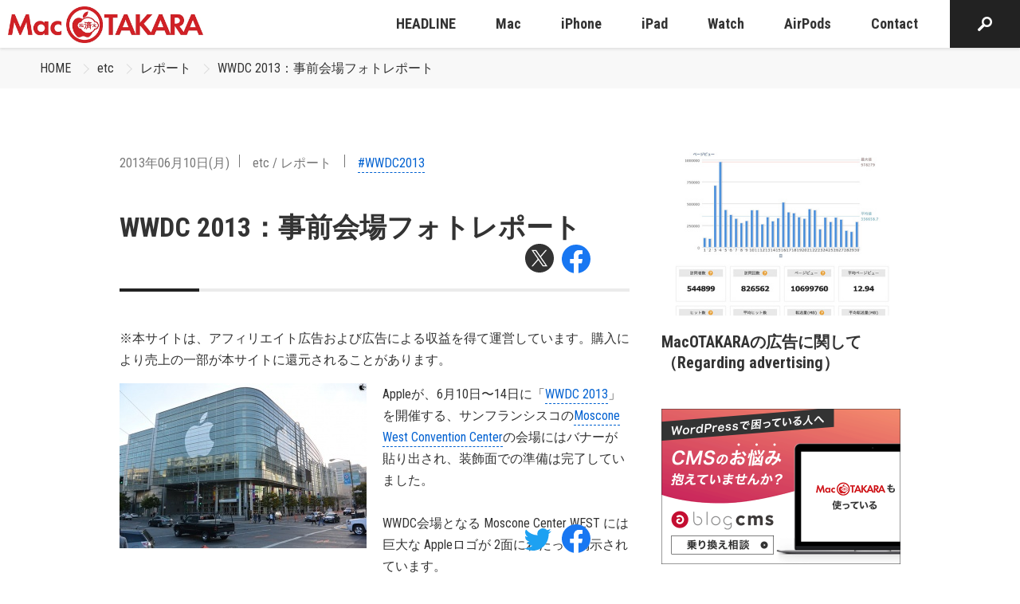

--- FILE ---
content_type: text/html; charset=UTF-8
request_url: https://www.macotakara.jp/report/entry-20246.html
body_size: 37995
content:
<!DOCTYPE html>
<html class="no-js" lang="ja">
<head>
<link rel="canonical" href="https://www.macotakara.jp/etc/report/entry-20246.html">
<title>WWDC 2013：事前会場フォトレポート | レポート | Mac OTAKARA</title>
<meta http-equiv="X-UA-Compatible" content="IE=edge">
<meta name="viewport" content="width=device-width, initial-scale=1.0, viewport-fit=cover">
<meta property="og:url" content="https://www.macotakara.jp/etc/report/entry-20246.html">
<meta property="og:site_name" content="Mac OTAKARA">
<meta property="og:title" content="WWDC 2013：事前会場フォトレポート | レポート | Mac OTAKARA">
<meta property="og:type" content="article">
<meta property="og:description" content="Appleが、6月10日〜14日に「WWDC 2013」を開催する、サンフランシスコのMoscone West Convention Centerの会場にはバナーが貼り出され、装飾面での準備は完了していました。 WWDC会場となる Moscone Center WEST ...">
<meta property="og:image" content="https://www.macotakara.jp/archives/001/201306/51b5269cccc62.jpg">
<meta property="og:image:secure_url" content="https://www.macotakara.jp/archives/001/201306/51b5269cccc62.jpg" />
<meta property="og:image:width" content="310" />
<meta property="og:image:height" content="207" />
<meta name="description" content="Appleが、6月10日〜14日に「WWDC 2013」を開催する、サンフランシスコのMoscone West Convention Centerの会場にはバナーが貼り出され、装飾面での準備は完了していました。 WWDC会場となる Moscone Center WEST ...">
<meta name="keywords" content="Apple iPhone iPad Mac">
<meta name="twitter:title" content="WWDC 2013：事前会場フォトレポート | レポート | Mac OTAKARA">
<meta name="twitter:card" content="summary_large_image">
<meta name="twitter:domain" content="www.macotakara.jp">
<meta name="twitter:image" content="https://www.macotakara.jp/archives/001/201306/51b5269cccc62.jpg">
<!-- ファビコン -->
<!-- svg -->
<link rel="icon" href="/themes/utsuwa/images/favicon/favicon.svg" type="image/svg+xml">
<!-- ico：16×16、32×32、192×192 -->
<link rel="icon" href="/themes/utsuwa/images/favicon/favicon.ico">
<!-- png：180×180 -->
<link rel="apple-touch-icon" href="/themes/utsuwa/images/favicon/apple-touch-icon.png" type="image/png">
<!-- Androidのタブ色指定（あれば） -->
<meta name="theme-color" content="#FFFFFF">
<link rel="alternate" type="application/rss+xml" title="RSS 2.0" href="https://www.macotakara.jp/rss2.xml">
<link rel="stylesheet" href="/themes/system/css/acms.min.css?date=20250703065204">
<link rel="preconnect" href="https://fonts.gstatic.com">
<link rel="stylesheet" href="https://fonts.googleapis.com/css2?family=Roboto+Condensed:wght@400;700&display=swap">
<link rel="stylesheet" href="/themes/utsuwa/include/head/css-variables.css?date=20220704110408">
<!-- 構造化データ -->
<script type="application/ld+json">
  {
    "@context": "http://schema.org",
    "@type": "BreadcrumbList",
    "itemListElement":
    [
      {
      "@type": "ListItem",
      "position": 1,
      "item":
      {
        "@id": "https://www.macotakara.jp/",
        "name": "HOME"
      }
    },
      {
        "@type": "ListItem",
        "position": 2,
        "item":
        {
          "@id": "https://www.macotakara.jp/etc/",
          "name": "etc"
        }
      },
      {
        "@type": "ListItem",
        "position": 3,
        "item":
        {
          "@id": "https://www.macotakara.jp/etc/report/",
          "name": "レポート"
        }
      },
      {
        "@type": "ListItem",
        "position": 4,
        "item":
        {
          "@id": "https://www.macotakara.jp/etc/report/entry-20246.html",
          "name": "WWDC 2013：事前会場フォトレポート"
        }
      }
    ]
  }
</script>
<script src="/js/library/jquery/jquery-3.6.1.min.js" charset="UTF-8"></script>
<!-- 投稿者以上以上の場合だけ組み込みJSを読み込むようにする -->
<script src="/themes/utsuwa/dest/vendor.js?date=20220720095349" async></script>
<script src="/themes/utsuwa/dest/bundle.js?date=20220720095348" async></script>
<!-- Global site tag (gtag.js) - Google Analytics -->
<script async src="https://www.googletagmanager.com/gtag/js?id=G-C0DCX5V7YR"></script>
<script>
  window.dataLayer = window.dataLayer || [];
  function gtag(){dataLayer.push(arguments);}
  gtag('js', new Date());

  gtag('config', 'G-C0DCX5V7YR');
  gtag('config', 'UA-588507-5');
</script>
<!-- IE11対応*CSS変数 -->
<script src="https://cdn.jsdelivr.net/npm/css-vars-ponyfill@2"></script>
<script>
  cssVars({});
</script>
<script src="/themes/utsuwa/js/rotation-banner.bundle.js?date=20221214185135"></script>
<script>
  document.addEventListener("DOMContentLoaded", () => {
    new RotationBanner({
      url: "https://www.macotakara.jp/media/",
      aTagclass: "banner",
      rel: "sponsored",
    });
  });
</script>
<style>/*! normalize.css v8.0.1 | MIT License | github.com/necolas/normalize.css */html{line-height:1.15;-webkit-text-size-adjust:100%}body{margin:0}main{display:block}h1{font-size:2em;margin:.67em 0}hr{box-sizing:content-box;height:0;overflow:visible}pre{font-family:monospace,monospace;font-size:1em}a{background-color:transparent}abbr[title]{border-bottom:none;text-decoration:underline;text-decoration:underline dotted}b,strong{font-weight:bolder}code,kbd,samp{font-family:monospace,monospace;font-size:1em}small{font-size:80%}sub,sup{font-size:75%;line-height:0;position:relative;vertical-align:baseline}sub{bottom:-0.25em}sup{top:-0.5em}img{border-style:none}button,input,optgroup,select,textarea{font-family:inherit;font-size:100%;line-height:1.15;margin:0}button,input{overflow:visible}button,select{text-transform:none}button,[type=button],[type=reset],[type=submit]{-webkit-appearance:button}button::-moz-focus-inner,[type=button]::-moz-focus-inner,[type=reset]::-moz-focus-inner,[type=submit]::-moz-focus-inner{border-style:none;padding:0}button:-moz-focusring,[type=button]:-moz-focusring,[type=reset]:-moz-focusring,[type=submit]:-moz-focusring{outline:1px dotted ButtonText}fieldset{padding:.35em .75em .625em}legend{box-sizing:border-box;color:inherit;display:table;max-width:100%;padding:0;white-space:normal}progress{vertical-align:baseline}textarea{overflow:auto}[type=checkbox],[type=radio]{box-sizing:border-box;padding:0}[type=number]::-webkit-inner-spin-button,[type=number]::-webkit-outer-spin-button{height:auto}[type=search]{-webkit-appearance:textfield;outline-offset:-2px}[type=search]::-webkit-search-decoration{-webkit-appearance:none}::-webkit-file-upload-button{-webkit-appearance:button;font:inherit}details{display:block}summary{display:list-item}template{display:none}[hidden]{display:none}
html{color:var(--color-gray100);font-family:"Roboto Condensed",Segoe UI,Roboto,Helvetica Neue,Arial,YuGothic,Yu Gothic,"Hiragino Kaku Gothic Pro","Meiryo",sans-serif;line-height:1.7;background:var(--color-white)}body{font-size:16px;overflow-x:hidden}@media print{body{font-size:16px}}_:lang(x)::-ms-backdrop,body{font-family:"Segoe UI",Meiryo,sans-serif}a{color:var(--color-link);text-decoration:none;border:none}a[href*=tel]{color:currentColor;border-bottom:1px dashed}a[href*=tel]:hover{text-decoration:none}a:visited{color:var(--color-link);text-decoration:none}a:active{color:var(--color-link);text-decoration:none}a:hover{color:var(--color-link);text-decoration:underline}.acms-container{max-width:1240px;padding-right:10px;padding-left:10px;padding-right:calc(10px + constant(safe-area-inset-right));padding-left:calc(10px + constant(safe-area-inset-left))}.acms-container .acms-container{padding:0}.container-md{box-sizing:border-box;max-width:1040px;margin:0 auto;padding-right:10px;padding-left:10px;padding-right:calc(10px + constant(safe-area-inset-right));padding-left:calc(10px + constant(safe-area-inset-left))}.container-sm{box-sizing:border-box;max-width:840px;margin:0 auto;padding-right:10px;padding-left:10px;padding-right:calc(10px + constant(safe-area-inset-right));padding-left:calc(10px + constant(safe-area-inset-left))}@media screen and (min-width: 768px){.acms-container,.container-md,.container-sm{padding-right:30px;padding-left:30px}}.acms-entry{padding-bottom:50px}.sticky-contents{position:fixed;bottom:0;z-index:9000;display:none;box-sizing:border-box;padding:15px 0;transform:translateY(40px);opacity:0;transition:opacity .3s,transform .2s}.sticky-contents.is-centered{text-align:center}.sticky-contents.is-show{transform:translateY(0);opacity:1}.sticky-contents.is-active{display:block}.sticky-contents .share-list{justify-content:flex-end}@media screen and (min-width: 768px){.c-grid{display:flex;justify-content:space-between}.c-grid__main{width:calc(100% - 340px)}.c-grid__sub{width:300px}}.l-body-container{margin-top:60px}@media screen and (min-width: 768px){.l-body-container{margin-top:80px}}.modal-video-body{padding:0 10px}.modal-video-close-btn{top:-45px !important;right:0 !important}.entry-style.is-headline a{border-bottom:none !important}.column-image-left,.column-image-right{max-width:50%;text-align:center}.column-image-left img,.column-image-right img{margin-right:auto;margin-left:auto}@media screen and (max-width: 479px){.column-image-left,.column-image-right{float:none !important;max-width:none}}.js-module_management:link,.js-module_management:visited{color:#fff !important}.js-module_management:link:hover,.js-module_management:link:focus,.js-module_management:link:active,.js-module_management:visited:hover,.js-module_management:visited:focus,.js-module_management:visited:active{color:#fff !important}.slick-slider{position:relative;display:block;box-sizing:border-box;-webkit-user-select:none;-moz-user-select:none;-ms-user-select:none;user-select:none;-webkit-touch-callout:none;-khtml-user-select:none;touch-action:pan-y;-webkit-tap-highlight-color:transparent}.slick-list{position:relative;display:block;overflow:hidden;margin:0;padding:0}.slick-list:focus{outline:none}.slick-list.dragging{cursor:pointer;cursor:hand}.slick-slider .slick-track,.slick-slider .slick-list{transform:translate3d(0, 0, 0)}.slick-track{position:relative;top:0;left:0;display:block;margin-left:auto;margin-right:auto}.slick-track:before,.slick-track:after{display:table;content:""}.slick-track:after{clear:both}.slick-loading .slick-track{visibility:hidden}.slick-slide{display:none;float:left;height:100%;min-height:1px}[dir=rtl] .slick-slide{float:right}.slick-slide img{display:block}.slick-slide.slick-loading img{display:none}.slick-slide.dragging img{pointer-events:none}.slick-initialized .slick-slide{display:block}.slick-loading .slick-slide{visibility:hidden}.slick-vertical .slick-slide{display:block;height:auto;border:1px solid transparent}.slick-arrow.slick-hidden{display:none}@-webkit-keyframes zoom{0%{transform:scale(1)}100%{transform:scale(1.1)}}@keyframes zoom{0%{transform:scale(1)}100%{transform:scale(1.1)}}@-webkit-keyframes fade-in{0%{transform:translateY(10px);opacity:0}100%{transform:translateY(0);opacity:1}}@keyframes fade-in{0%{transform:translateY(10px);opacity:0}100%{transform:translateY(0);opacity:1}}@-webkit-keyframes fade-in-drop{0%{transform:translateY(-10px);opacity:0}100%{transform:translateY(0);opacity:1}}@keyframes fade-in-drop{0%{transform:translateY(-10px);opacity:0}100%{transform:translateY(0);opacity:1}}@-webkit-keyframes fade-in-card{0%{transform:translateY(50px);opacity:0}100%{transform:translateY(0);opacity:1}}@keyframes fade-in-card{0%{transform:translateY(50px);opacity:0}100%{transform:translateY(0);opacity:1}}@-webkit-keyframes slide-in-left{0%{transform:translateX(-100%)}100%{transform:translateX(0)}}@keyframes slide-in-left{0%{transform:translateX(-100%)}100%{transform:translateX(0)}}@-webkit-keyframes slide-in-right{0%{transform:translateX(100%)}100%{transform:translateX(0)}}@keyframes slide-in-right{0%{transform:translateX(100%)}100%{transform:translateX(0)}}.badge{display:inline-block;padding:2px 8px;color:var(--color-gray90);background:var(--color-gray30);border-radius:3px}.banner-list{padding:0;list-style:none}.js .js-animation .banner-list{opacity:0;will-change:transform,opacity}.js .js-animation.is-show .banner-list{-webkit-animation:fade-in .4s .5s 1 both;animation:fade-in .4s .5s 1 both}.banner-item{margin:0 0 15px 0}.banner-link{display:block;transition:opacity .2s}.banner-link:hover{opacity:.7}.banner-img{display:block;width:100%;border:1px solid var(--color-gray40);border-radius:6px}.button{display:inline-block;box-sizing:border-box;padding:10px 20px;color:var(--color-white);font-weight:bold;text-align:center;background:var(--color-primary);border:0;border-radius:4px;transition:background-color .2s;font-size:18px}@media print{.button{font-size:18px}}.button:hover,.button:visited,.button:active,.button:focus{color:var(--color-white);text-decoration:none}.button:hover{background:var(--color-primary-hover)}.button.is-lg{display:inline-block;margin:0 auto;padding:15px 20px}.button.is-block{width:100%}.button.is-xl{width:280px;max-width:100%}.button.is-width-lg{width:280px;max-width:100%}.button.is-shadow{box-shadow:0 3px 6px rgba(0,0,0,.3)}.button.is-shadow-light{box-shadow:0 3px 10px rgba(0,0,0,.3)}.button.is-inverse{color:var(--color-gray100);background:var(--color-white)}.button.is-inverse:hover{background:var(--color-gray10)}.button.is-bordered{color:var(--color-gray100);background:transparent;border:1px solid var(--color-gray40)}.button.is-bordered:hover{background:var(--color-gray20)}.button.is-rounded{border-radius:10em}@media screen and (min-width: 768px){.button.is-xl{min-width:340px;padding:15px;font-size:24px}}.calendar-table{width:100%;margin:0 0 15px;table-layout:fixed}.calendar-table td{padding:1px;color:#666;font-size:14px;line-height:2;text-align:center}@media print{.calendar-table td{font-size:14px}}.calendar-table .week{color:#333}.calendar-table .week.sat{color:#2262ac}.calendar-table .week.sun{color:#b70000}.calendar-table .success a{display:inline-block;width:100%;height:100%;background-color:var(--color-link);transition:opacity .2s}.calendar-table .success a:link,.calendar-table .success a:visited{color:#fff}.calendar-table .success a:hover{color:#fff;cursor:pointer}.calendar-table .success a:hover{opacity:.7}.calendar-month{margin:0 0 30px;padding:20px 10px;border:1px solid #ccc}.calendar-month .year{margin:0 0 3px;font-weight:bold;font-size:12px;text-align:center}@media print{.calendar-month .year{font-size:12px}}.calendar-month .month{margin:0 0 10px;font-weight:bold;font-size:20px;text-align:center}@media print{.calendar-month .month{font-size:20px}}.calendar-month .link-outer{margin:0;text-align:center}.calendar-month .link{font-size:14px}@media print{.calendar-month .link{font-size:14px}}.calendar-month .link:link,.calendar-month .link:visited{color:#666}.calendar-month .link:hover{color:#666;cursor:pointer}.calendar-month .link:link,.calendar-month .link:visited{text-decoration:none}.calendar-month .link:hover{text-decoration:underline;cursor:pointer}.calendar-year .year-nav{position:relative;margin:0 0 50px;padding:0;text-align:center;list-style:none}.calendar-year .year-nav-center{margin:0 10px;color:#333;font-weight:bold;font-size:28px}@media print{.calendar-year .year-nav-center{font-size:28px}}.calendar-year .year-nav-prev-link,.calendar-year .year-nav-next-link{position:absolute}.calendar-year .year-nav-prev-link:link,.calendar-year .year-nav-prev-link:visited,.calendar-year .year-nav-next-link:link,.calendar-year .year-nav-next-link:visited{color:#333}.calendar-year .year-nav-prev-link:hover,.calendar-year .year-nav-next-link:hover{color:#333;cursor:pointer}.calendar-year .year-nav-prev-link:link,.calendar-year .year-nav-prev-link:visited,.calendar-year .year-nav-next-link:link,.calendar-year .year-nav-next-link:visited{text-decoration:none}.calendar-year .year-nav-prev-link:hover,.calendar-year .year-nav-next-link:hover{text-decoration:underline;cursor:pointer}.calendar-year .year-nav-prev-link span,.calendar-year .year-nav-next-link span{font-size:20px}@media print{.calendar-year .year-nav-prev-link span,.calendar-year .year-nav-next-link span{font-size:20px}}.calendar-year .year-nav-prev-link{top:9px;left:calc(50% - 80px)}.calendar-year .year-nav-next-link{top:9px;right:calc(50% - 80px)}.calendar-year .year-table{display:block;margin:0 -15px}.calendar-year .year-table-month{box-sizing:border-box;width:100%;padding:0 15px 35px}.calendar-year .month-date-outer{margin:0 0 10px;text-align:center}.calendar-year .month-date{font-weight:bold;font-size:20px}@media print{.calendar-year .month-date{font-size:20px}}.calendar-year .month-date:link,.calendar-year .month-date:visited{color:#333}.calendar-year .month-date:hover{color:#333;cursor:pointer}.calendar-year .month-date:link,.calendar-year .month-date:visited{text-decoration:none}.calendar-year .month-date:hover{text-decoration:underline;cursor:pointer}@media screen and (min-width: 480px){.calendar-year .year-table{display:flex;flex-wrap:wrap;align-items:flex-start;justify-content:space-between}.calendar-year .year-table-month{width:50%}}@media screen and (min-width: 768px){.calendar-year .year-table-month{width:33.3333333333%}}.card-list{display:flex;flex-wrap:wrap;max-width:640px;margin:0 -10px;padding:0;list-style:none}.card-item{display:flex;margin:0 0 30px}.card{display:flex;width:100%}.card-img-wrap.--square{aspect-ratio:1}@media all and (-ms-high-contrast: none){*::-ms-backdrop,.card{display:block}}.card-link{position:relative;display:flex;flex-direction:column;width:100%;color:var(--color-gray100)}.card-link:visited{color:var(--color-gray100)}.card-link:hover,.card-link:active,.card-link:focus{color:var(--color-gray100);text-decoration:none}.card-link:hover .card-img{transform:scale(1.2)}.card-link:hover .card-read-more::before{transform:scaleX(1)}.card-img-wrap{position:relative;z-index:1;flex-shrink:0;margin:0 0 20px 0;overflow:hidden;border-radius:6px}.card-img{transition:.4s .2s ease-out;will-change:transform}.js .js-animation-row .card-img{opacity:0;will-change:opacity}.js .js-animation-row.is-show .card-img{opacity:1}.card-title,.entry-style .card-title{margin:0 0 15px 0;color:var(--color-black);line-height:1.3;font-size:18px}@media print{.card-title,.entry-style .card-title{font-size:18px}}.js .js-animation-row .card-title,.js .js-animation-row .entry-style .card-title{opacity:0;will-change:transform,opacity}.js .js-animation-row.is-show .card-title,.js .js-animation-row.is-show .entry-style .card-title{-webkit-animation:fade-in .2s .7s 1 both;animation:fade-in .2s .7s 1 both}.card-time{display:inline-block;margin:0 0 5px 0;font-size:16px;color:var(--color-gray90)}@media print{.card-time{font-size:16px}}.card-badge-news{font-size:12px;margin:0 0 0 10px;font-weight:bold;line-height:1}@media print{.card-badge-news{font-size:12px}}.card-text,.entry-style .card-text{margin:0 0 25px 0;line-height:1.7;font-size:14px}@media print{.card-text,.entry-style .card-text{font-size:14px}}.js .js-animation-row .card-text,.js .js-animation-row .entry-style .card-text{opacity:0}.js .js-animation-row.is-show .card-text,.js .js-animation-row.is-show .entry-style .card-text{-webkit-animation:fade-in .2s 1s 1 both;animation:fade-in .2s 1s 1 both}.card-read-more,.entry-style .card-read-more{position:relative;display:inline-flex;align-items:center;margin:0;font-size:16px;font-weight:bold}@media print{.card-read-more,.entry-style .card-read-more{font-size:16px}}.card-read-more::before,.entry-style .card-read-more::before{position:absolute;right:0;bottom:-5px;left:0;width:100%;height:2px;background-color:var(--color-secondary);transform:scaleX(0);transform-origin:left;transition:transform .3s ease;content:""}.card-read-more::after,.entry-style .card-read-more::after{display:inline-block;width:20px;height:20px;margin:0 0 0 10px;background:var(--color-secondary) no-repeat;background-image:url([data-uri]);background-position:center;background-size:5px 10px;border-radius:100%;content:""}.js .js-animation-row .card-read-more,.js .js-animation-row .entry-style .card-read-more{opacity:0;will-change:transform,opacity}.js .js-animation-row.is-show .card-read-more,.js .js-animation-row.is-show .entry-style .card-read-more{-webkit-animation:fade-in .2s 1.2s 1 both;animation:fade-in .2s 1.2s 1 both}.card-footer{margin-top:auto;padding:10px 0;border-top:1px solid var(--color-gray30)}.card-author{display:flex;align-items:center;margin:0;font-size:16px}@media print{.card-author{font-size:16px}}.card-author-img{margin:0 10px 0 0;border-radius:100%}@media screen and (min-width: 660px)and (max-width: 767px){.card-list{margin:0 auto}}@media screen and (min-width: 768px){.card-list{max-width:none}.card-img-wrap{margin:0 0 20px 0}.card.is-lg .card-img-wrap{margin:0 0 30px 0}.card-title{margin:0 0 15px 0;font-size:20px}.card.is-lg .card-title{font-size:24px}.card-text{margin:0 0 25px 0;font-size:16px}.card.is-lg .card-text{margin:0 0 35px 0}.card-read-more,.entry-style .card-read-more{font-size:18px}.card-read-more::before,.entry-style .card-read-more::before{bottom:-10px}}.card-bordered-list{display:flex;flex-wrap:wrap;margin:0 -10px;padding:0;list-style:none}.card-bordered-item{display:flex;margin:0 0 30px}.card-bordered{width:100%;overflow:hidden;border:1px solid var(--color-gray40);border-radius:6px}.card-bordered-link{display:flex;flex-direction:column;width:100%;color:var(--color-gray100)}.card-bordered-link:visited{color:var(--color-gray100)}.card-bordered-link:hover,.card-bordered-link:active,.card-bordered-link:focus{color:var(--color-gray100);text-decoration:none}.card-bordered-link:hover .card-bordered-img{transform:scale(1.2)}.card-bordered-link:hover .card-bordered-read-more::before{transform:scaleX(1)}.card-bordered-img-wrap{margin:0;overflow:hidden}.card-bordered-img{transition:.4s .2s ease-out;will-change:transform}.js .js-animation-row .card-bordered-img{opacity:0}.js .js-animation-row.is-show .card-bordered-img{opacity:1}.card-bordered-title,.entry-style .card-bordered-title{margin:0 0 15px 0;color:var(--color-black);line-height:1.3;font-size:18px}@media print{.card-bordered-title,.entry-style .card-bordered-title{font-size:18px}}.card-bordered-read-more,.entry-style .card-bordered-read-more{position:relative;display:inline-flex;align-items:center;margin:0;font-size:16px;font-weight:bold}@media print{.card-bordered-read-more,.entry-style .card-bordered-read-more{font-size:16px}}.card-bordered-read-more::before,.entry-style .card-bordered-read-more::before{position:absolute;right:0;bottom:-5px;left:0;width:100%;height:2px;background-color:var(--color-secondary);transform:scaleX(0);transform-origin:left;transition:transform .3s ease;content:""}.card-bordered-read-more::after,.entry-style .card-bordered-read-more::after{display:inline-block;width:20px;height:20px;margin:0 0 0 10px;background:var(--color-secondary) no-repeat;background-image:url([data-uri]);background-position:center;background-size:5px 10px;border-radius:100%;content:""}.js .js-animation-row .card-bordered-read-more,.js .js-animation-row .entry-style .card-bordered-read-more{opacity:0;will-change:transform,opacity}.js .js-animation-row.is-show .card-bordered-read-more,.js .js-animation-row.is-show .entry-style .card-bordered-read-more{-webkit-animation:fade-in .2s 1.2s 1 both;animation:fade-in .2s 1.2s 1 both}.card-bordered-text-inline{display:flex;align-items:center;padding:15px}.card-bordered-text-inline .card-bordered-title,.card-bordered-text-inline .entry-style .card-bordered-title,.card-bordered-text-inline .card-bordered-text,.card-bordered-text-inline .card-bordered-read-more{margin:0}.card-bordered-text-inline .card-bordered-read-more{margin-left:auto}@media screen and (min-width: 768px){.card-bordered-text-inline{display:flex;padding:25px}.card-bordered-title{margin:0 0 20px 0;font-size:22px}.card-bordered-text{margin:0 0 35px 0;font-size:16px}.card-bordered-read-more,.entry-style .card-bordered-read-more{font-size:18px}.card-bordered-read-more::before,.entry-style .card-bordered-read-more::before{bottom:-10px}}@media screen and (min-width: 1024px){.card-bordered-text-inline{padding:30px}}.carousel{padding:0 0 30px 0}.slick-slider{position:relative;display:block;box-sizing:border-box;-webkit-touch-callout:none;-webkit-user-select:none;-moz-user-select:none;-ms-user-select:none;user-select:none;touch-action:pan-y;-webkit-tap-highlight-color:transparent}.slick-list{position:relative;display:block;margin:0;padding:0;overflow:hidden}.slick-list:focus{outline:none}.slick-list.dragging{cursor:pointer;cursor:hand}.slick-slider .slick-track,.slick-slider .slick-list{transform:translate3d(0, 0, 0)}.slick-track{position:relative;top:0;left:0;display:block;margin-right:auto;margin-left:auto}.slick-track:before,.slick-track:after{display:table;content:""}.slick-track:after{clear:both}.slick-loading .slick-track{visibility:hidden}.slick-slide{display:none;float:left;height:100%;min-height:1px}[dir=rtl] .slick-slide{float:right}.slick-slide img{display:block}.slick-slide.slick-loading img{display:none}.slick-slide.dragging img{pointer-events:none}.slick-initialized .slick-slide{display:block}.slick-loading .slick-slide{visibility:hidden}.slick-vertical .slick-slide{display:block;height:auto;border:1px solid transparent}.slick-slide a{display:block;transition:opacity .2s}.slick-slide a:hover{opacity:.7}.slick-arrow.slick-hidden{display:none}.slick-slider{margin:0 -10px;padding:0 0 12px 0}.slick-slider img{margin:0 auto;border-radius:6px}.js .js-animation .slick-slider{opacity:0;will-change:transform,opacity}.js .js-animation.is-show .slick-slider{-webkit-animation:fade-in .3s .5s 1 both;animation:fade-in .3s .5s 1 both}.slick-slide{margin:0 10px}.slick-slide:hover{cursor:pointer}.slick-list:focus:focus{position:relative}.slick-list:focus:focus:before{position:absolute;top:0;right:0;bottom:0;left:0;z-index:-1;border:2px dotted var(--color-primary);content:""}.js-slider .slick-list:focus{position:relative}.js-slider .slick-list:focus:before{position:absolute;top:0;right:0;bottom:0;left:0;z-index:1;border:2px dotted var(--color-primary);content:""}.slick-track,.slick-list{-webkit-transform:translateZ(0);-webkit-perspective:1000}.slick-prev,.slick-next{position:absolute;top:50%;z-index:1;margin-top:-10px;padding:9px;color:transparent;font-size:0;line-height:0;background:transparent;border:none;outline:none;transform:translate(0, -50%);cursor:pointer}.slick-prev:focus,.slick-next:focus{border:1px dotted #fff}.slick-prev:before,.slick-next:before{display:block;width:30px;height:30px;background:var(--color-secondary) no-repeat center;background-image:url([data-uri]);background-size:8px 16px;border-radius:100%;content:""}.slick-prev{left:5px}.slick-prev:before{transform:rotate(180deg)}.slick-next{right:5px}.slick-dots{position:absolute;bottom:-25px;display:block;width:100%;margin:0;padding:0;text-align:center;list-style:none}.slick-dots li{display:inline-block}.slick-dots li button{position:relative;display:inline-block;width:15px;height:15px;margin:0 8px;font-size:0;background:var(--color-gray40);border:1px solid transparent;border-radius:7px;content:""}.slick-dots li button:focus{border:1px solid var(--color-primary);outline:0}.slick-dots li:hover button{cursor:pointer}.slick-dots li.slick-active button{background:var(--color-primary)}.slick-dots button{position:absolute;width:1px;height:1px;margin:-1px;padding:0;overflow:hidden;border:0;clip:rect(0 0 0 0)}@media screen and (min-width: 768px){.slick-slide{margin:0 10px}.slick-prev,.slick-next{padding:0;background-size:12px 24px}.slick-prev:before,.slick-next:before{width:48px;height:48px}.slick-prev{left:-12px}.slick-next{right:-12px}}:root{--cc-bg: #fff;--cc-text: #333333;--cc-btn-primary-bg: var(--color-error);--cc-btn-primary-text: var(--cc-bg);--cc-btn-primary-hover-bg: #910021;--cc-btn-secondary-bg: #F1F1F1;--cc-btn-secondary-text: var(--cc-text);--cc-btn-secondary-hover-bg: #EEEEEE;--cc-toggle-bg-off: #999999;--cc-toggle-bg-on: #666666;--cc-toggle-bg-readonly: #E5E5E5;--cc-toggle-knob-bg: #fff;--cc-toggle-knob-icon-color: #faecec;--cc-block-text: var(--cc-text);--cc-cookie-category-block-bg: #F1F1F1;--cc-cookie-category-block-bg-hover: #EEEEEE;--cc-section-border: #f5f1f1;--cc-cookie-table-border: #f2e9e9;--cc-overlay-bg: rgba(4, 6, 8, .85);--cc-webkit-scrollbar-bg: #dbcfcf;--cc-webkit-scrollbar-bg-hover: #a09191}.c_darkmode{--cc-bg: #181b1d;--cc-text: #d8e5ea;--cc-btn-primary-bg: #a6c4dd;--cc-btn-primary-text: #000;--cc-btn-primary-hover-bg: #c2dff7;--cc-btn-secondary-bg: #33383c;--cc-btn-secondary-text: var(--cc-text);--cc-btn-secondary-hover-bg: #3e454a;--cc-toggle-bg-off: #667481;--cc-toggle-bg-on: var(--cc-btn-primary-bg);--cc-toggle-bg-readonly: #454c54;--cc-toggle-knob-bg: var(--cc-cookie-category-block-bg);--cc-toggle-knob-icon-color: var(--cc-bg);--cc-block-text: #b3bfc5;--cc-cookie-category-block-bg: #23272a;--cc-cookie-category-block-bg-hover: #2b3035;--cc-section-border: #292d31;--cc-cookie-table-border: #2b3035;--cc-webkit-scrollbar-bg: #667481;--cc-webkit-scrollbar-bg-hover: #9199a0}.cc_div *,.cc_div :before,.cc_div :after{float:none;box-sizing:border-box;margin:0;padding:0;color:inherit;font-weight:inherit;font-size:1em;font-family:inherit;font-style:inherit;font-variant:normal;line-height:1.2;letter-spacing:unset;text-align:left;text-transform:none;text-decoration:none;background:none;border:none;box-shadow:none;visibility:unset;transition:none;-webkit-animation:none;animation:none}.cc_div{color:#2d4156;color:var(--cc-text);font-weight:400;font-size:16px;font-family:-apple-system,BlinkMacSystemFont,"Segoe UI",Roboto,Helvetica,Arial,sans-serif,"Apple Color Emoji","Segoe UI Emoji","Segoe UI Symbol";-webkit-font-smoothing:antialiased;-moz-osx-font-smoothing:grayscale;text-rendering:optimizeLegibility}.cc_div .c-bn,.cc_div .b-tl,#s-ttl,#c-ttl,#s-bl td:before{font-weight:600}#cm,#s-inr,.cc_div .c-bl,.cc_div .b-tl,#s-bl .act .b-acc{border-radius:.35em}.cc_div input,.cc_div button,.cc_div a{-webkit-appearance:none;-moz-appearance:none;appearance:none}.cc_div a{border-bottom:1px solid}.cc_div a:hover{text-decoration:none;border-color:transparent}.c--anim #cm,.c--anim #s-cnt,.c--anim #s-inr,#cs-ov,#cm-ov{transition:visibility .25s linear,opacity .25s ease,transform .25s ease !important}.c--anim .c-bn{transition:background-color .25s ease !important}.c--anim #cm.bar.slide,.c--anim .bar.slide #s-inr{transition:visibility .4s ease,opacity .4s ease,transform .4s ease !important}.c--anim #cm.bar.slide+#cm-ov,.c--anim .bar.slide+#cs-ov{transition:visibility .4s ease,opacity .4s ease,transform .4s ease !important}#cm.bar.slide,.cc_div .bar.slide #s-inr{transform:translateX(100%);opacity:1}#cm.bar.top.slide,.cc_div .bar.left.slide #s-inr{transform:translateX(-100%);opacity:1}#cm.slide,.cc_div .slide #s-inr{transform:translateY(1.6em)}#cm.top.slide{transform:translateY(-1.6em)}#cm.bar.slide{transform:translateY(100%)}#cm.bar.top.slide{transform:translateY(-100%)}.show--consent .c--anim #cm,.show--consent .c--anim #cm.bar,.show--settings .c--anim #s-inr,.show--settings .c--anim .bar.slide #s-inr{transform:scale(1);visibility:visible !important;opacity:1}.force--consent.show--consent .c--anim #cm.box.middle,.force--consent.show--consent .c--anim #cm.cloud.middle{transform:scale(1) translateY(-50%)}.show--settings .c--anim #s-cnt{visibility:visible !important}.force--consent.show--consent .c--anim #cm-ov,.show--settings .c--anim #cs-ov{visibility:visible !important;opacity:1 !important}#cm{position:fixed;right:1.25em;bottom:1.25em;z-index:1;width:100%;max-width:24.2em;padding:1.1em 1.8em 1.4em 1.8em;font-family:inherit;line-height:initial;background:#fff;background:var(--cc-bg);box-shadow:0 .625em 1.875em #000;box-shadow:0 .625em 1.875em rgba(2,2,3,.28);transform:scale(0.95);visibility:hidden;opacity:0}#cc_div #cm{display:block !important}#c-ttl{margin-bottom:.7em;font-size:1.05em}.cloud #c-ttl{margin-top:-0.15em}#c-txt{margin-bottom:1.4em;font-size:.9em;line-height:1.5em}.cc_div .c-bn{display:inline-block;padding:1em 1.7em;color:#40505a;color:var(--cc-btn-secondary-text);font-size:.82em;text-align:center;background:#e5ebef;background:var(--cc-btn-secondary-bg);border-radius:4px;cursor:pointer;-moz-user-select:none;-webkit-user-select:none;-o-user-select:none;-ms-user-select:none;user-select:none}#cm .c-bn{width:48.5%}#c-bns button+button,#s-cnt button+button,#s-c-bn{float:right}#s-cnt #s-rall-bn{float:none;margin-left:1em}#cm .c_link:hover,#cm .c_link:active,#s-cnt button+button:hover,#s-cnt button+button:active,#s-c-bn:active,#s-c-bn:hover{background:#d8e0e6;background:var(--cc-btn-secondary-hover-bg)}#s-cnt{position:fixed;top:0;left:0;z-index:101;display:table;width:100%;height:100%;visibility:hidden}#s-bl{outline:none}#s-bl .title{margin-top:1.4em}#s-bl .title:first-child{margin-top:0}#s-bl .b-bn{margin-top:0}#s-bl .b-acc .p{margin-top:0;padding:1em}#s-cnt .b-bn .b-tl{position:relative;display:block;width:100%;padding:1.3em 6.4em 1.3em 2.7em;font-size:.95em;font-family:inherit;background:none;cursor:pointer;transition:background-color .25s ease}#s-cnt .act .b-bn .b-tl{border-bottom-right-radius:0;border-bottom-left-radius:0}#s-cnt .b-bn .b-tl:active,#s-cnt .b-bn .b-tl:hover{background:#e9eff4;background:var(--cc-cookie-category-block-bg-hover)}#s-bl .b-bn{position:relative}#s-bl .c-bl{margin-bottom:.5em;padding:1em;border:1px solid #f1f3f5;border-color:var(--cc-section-border);transition:background-color .25s ease}#s-bl .c-bl:hover{background:#f0f4f7;background:var(--cc-cookie-category-block-bg)}#s-bl .c-bl:last-child{margin-bottom:.5em}#s-bl .c-bl:first-child{margin-top:0;margin-bottom:2em;padding:0;border:none;transition:none}#s-bl .c-bl:not(.b-ex):first-child:hover{background:transparent;background:unset}#s-bl .c-bl.b-ex{padding:0;background:#f0f4f7;background:var(--cc-cookie-category-block-bg);border:none;transition:none}#s-bl .c-bl.b-ex+.c-bl{margin-top:2em}#s-bl .c-bl.b-ex+.c-bl.b-ex{margin-top:0}#s-bl .c-bl.b-ex:first-child{margin-bottom:1em}#s-bl .c-bl.b-ex:first-child{margin-bottom:.5em}#s-bl .b-acc{display:none;max-height:0;margin-bottom:0;padding-top:0;overflow:hidden}#s-bl .act .b-acc{display:block;max-height:100%;overflow:hidden}#s-cnt .p{margin-top:.85em;color:#2d4156;color:var(--cc-block-text);font-size:.9em;line-height:1.5em}.cc_div .b-tg .c-tgl:disabled{cursor:not-allowed}#c-vln{position:relative;display:table-cell;vertical-align:middle}#cs{position:fixed;top:0;right:0;bottom:0;left:0;width:100%;height:100%;padding:0 1.7em}#s-inr{position:relative;max-width:45em;height:100%;margin:0 auto;padding-top:4.75em;padding-bottom:4.75em;overflow:hidden;box-shadow:rgba(3,6,9,.26) 0px 13px 27px -5px;transform:scale(0.96);visibility:hidden;opacity:0}#s-inr,#s-hdr,#s-bns{background:#fff;background:var(--cc-bg)}#s-bl{display:block;width:100%;height:100%;padding:1.3em 2.1em;overflow-x:hidden;overflow-y:auto;overflow-y:overlay}#s-bns{position:absolute;right:0;bottom:0;left:0;height:4.75em;padding:1em 2.1em;border-color:var(--cc-section-border);border-top:1px solid #f1f3f5}.cc_div .cc-link{display:inline;padding-bottom:0;color:#253b48;color:var(--cc-btn-primary-bg);font-weight:600;text-decoration:none;border-bottom:1px solid currentColor;cursor:pointer}.cc_div .cc-link:hover,.cc_div .cc-link:active{border-color:transparent}#c-bns button:first-child,#s-bns button:first-child{color:#fff;color:var(--cc-btn-primary-text);background:#253b48;background:var(--cc-btn-primary-bg)}.cc_div .b-tg .c-tgl:checked~.c-tg{background:#253b48;background:var(--cc-toggle-bg-on)}#c-bns button:first-child:active,#c-bns button:first-child:hover,#s-bns button:first-child:active,#s-bns button:first-child:hover{background:#1d2e38;background:var(--cc-btn-primary-hover-bg)}#s-hdr{position:absolute;top:0;z-index:2;display:table;width:100%;height:4.75em;padding:0 2.1em;vertical-align:middle;border-color:var(--cc-section-border);border-bottom:1px solid #f1f3f5}#s-ttl{display:table-cell;font-size:1em;vertical-align:middle}#s-c-bn{position:relative;width:1.7em;height:1.7em;margin:0;padding:0;font-weight:initial;font-size:1.45em}#s-c-bnc{display:table-cell;vertical-align:middle}.cc_div span.t-lb{position:absolute;top:0;z-index:-1;overflow:hidden;opacity:0;pointer-events:none}#c_policy__text{height:31.25em;margin-top:1.25em;overflow-y:auto}#c-s-in{position:relative;top:50%;height:100%;height:calc(100% - 2.5em);max-height:37.5em;transform:translateY(-50%)}@media screen and (min-width: 688px){#s-bl::-webkit-scrollbar{width:.9em;height:100%;background:transparent;border-radius:0 .25em .25em 0}#s-bl::-webkit-scrollbar-thumb{background:#cfd5db;background:var(--cc-webkit-scrollbar-bg);border:.25em solid var(--cc-bg);border-radius:100em}#s-bl::-webkit-scrollbar-thumb:hover{background:#9199a0;background:var(--cc-webkit-scrollbar-bg-hover)}#s-bl::-webkit-scrollbar-button{width:10px;height:5px}}.cc_div .b-tg{position:absolute;top:0;right:0;right:1.2em;bottom:0;display:inline-block;margin:auto;vertical-align:middle;cursor:pointer;-webkit-user-select:none;-moz-user-select:none;-ms-user-select:none;user-select:none}.cc_div .b-tg .c-tgl{position:absolute;top:0;left:0;display:block;margin:0;border:0;cursor:pointer}.cc_div .b-tg .c-tg{position:absolute;background:#919ea6;background:var(--cc-toggle-bg-off);transition:background-color .25s ease,box-shadow .25s ease;pointer-events:none}.cc_div span.t-lb,.cc_div .b-tg,.cc_div .b-tg .c-tg,.cc_div .b-tg .c-tgl{width:3.4em;height:1.5em;border-radius:4em}.cc_div .b-tg .c-tg.c-ro{cursor:not-allowed}.cc_div .b-tg .c-tgl~.c-tg.c-ro{background:#d5dee2;background:var(--cc-toggle-bg-readonly)}.cc_div .b-tg .c-tgl~.c-tg.c-ro:after{box-shadow:none}.cc_div .b-tg .c-tg:after{position:relative;top:.125em;left:.125em;display:block;box-sizing:content-box;width:1.25em;height:1.25em;background:#fff;background:var(--cc-toggle-knob-bg);border:none;border-radius:100%;box-shadow:0 1px 2px rgba(24,32,35,.36);transition:transform .25s ease;content:""}.cc_div .b-tg .c-tgl:checked~.c-tg:after{transform:translateX(1.9em)}#s-bl table,#s-bl th,#s-bl td{border:none}#s-bl tbody tr{transition:background-color .25s ease}#s-bl tbody tr:hover{background:#e9eff4;background:var(--cc-cookie-category-block-bg-hover)}#s-bl table{width:100%;margin:0;padding:0;overflow:hidden;text-align:left;border-collapse:collapse}#s-bl td,#s-bl th{padding:.8em .625em;padding-left:1.2em;font-size:.8em;text-align:left;vertical-align:top}#s-bl th{padding:1.2em 1.2em;font-family:inherit}#s-bl thead tr:first-child{border-color:var(--cc-cookie-table-border);border-bottom:1px solid #e9edf2}.force--consent #s-cnt,.force--consent #cs{width:100vw}#cm-ov,#cs-ov{position:fixed;top:0;right:0;bottom:0;left:0;display:none;background:#070707;background:rgba(4,6,8,.85);background:var(--cc-overlay-bg);visibility:hidden;opacity:0;transition:none}.show--settings #cs-ov,.c--anim #cs-ov,.force--consent .c--anim #cm-ov,.force--consent.show--consent #cm-ov{display:block}#cs-ov{z-index:2}.force--consent .cc_div{position:fixed;top:0;bottom:0;left:0;width:100%;width:100vw;visibility:hidden;transition:visibility .25s linear}.force--consent.show--consent .c--anim .cc_div,.force--consent.show--settings .c--anim .cc_div{visibility:visible}.force--consent #cm{position:absolute}.force--consent #cm.bar{width:100vw;max-width:100vw}html.force--consent.show--consent{overflow-y:hidden !important}html.force--consent.show--consent,html.force--consent.show--consent body{height:auto !important;overflow-x:hidden !important}.cc_div .b-bn .b-tl::before,.cc_div .act .b-bn .b-tl::before{position:absolute;top:50%;left:1.2em;display:inline-block;margin-right:15px;padding:.2em;border:solid #2d4156;border-color:var(--cc-btn-secondary-text);border-width:0 2px 2px 0;transform:translateY(-50%) rotate(45deg);content:""}.cc_div .act .b-bn .b-tl::before{transform:translateY(-20%) rotate(225deg)}.cc_div .on-i::before{position:absolute;top:.37em;left:.75em;display:inline-block;margin:0 auto;padding:.1em;padding-bottom:.45em;border:solid #fff;border-color:var(--cc-toggle-knob-icon-color);border-width:0 2px 2px 0;transform:rotate(45deg);content:""}#s-c-bn::before,#s-c-bn::after{position:absolute;top:.58em;left:.82em;width:1.5px;height:.6em;margin:0 auto;background:#444d53;background:var(--cc-btn-secondary-text);border-radius:1em;transform:rotate(45deg);content:""}#s-c-bn::after{transform:rotate(-45deg)}.cc_div .off-i,.cc_div .on-i{position:absolute;right:0;display:block;width:50%;height:100%;text-align:center;transition:opacity .15s ease}.cc_div .on-i{left:0;opacity:0}.cc_div .off-i::before,.cc_div .off-i::after{position:absolute;top:.42em;right:.8em;display:block;width:.09375em;height:.7em;margin:0 auto;background:#cdd6dc;background:var(--cc-toggle-knob-icon-color);transform-origin:center;content:" "}.cc_div .off-i::before{transform:rotate(45deg)}.cc_div .off-i::after{transform:rotate(-45deg)}.cc_div .b-tg .c-tgl:checked~.c-tg .on-i{opacity:1}.cc_div .b-tg .c-tgl:checked~.c-tg .off-i{opacity:0}.force--consent #cm.box.middle,.force--consent #cm.cloud.middle{top:50%;bottom:auto;transform:translateY(-37%)}.force--consent #cm.box.middle.zoom,.force--consent #cm.cloud.middle.zoom{transform:scale(0.95) translateY(-50%)}#cm.box.center{right:1em;left:1em;margin:0 auto}#cm.cloud{right:1em;left:1em;width:unset;max-width:50em;margin:0 auto;padding:1.3em 2em;overflow:hidden;text-align:center}.cc_div .cloud #c-inr{display:table;width:100%}.cc_div .cloud #c-inr-i{display:table-cell;width:70%;padding-right:2.4em;vertical-align:top}.cc_div .cloud #c-txt{margin-bottom:0;font-size:.85em}.cc_div .cloud #c-bns{display:table-cell;min-width:170px;vertical-align:middle}#cm.cloud .c-bn{width:100%;margin:.625em 0 0 0}#cm.cloud .c-bn:first-child{margin:0}#cm.cloud.left{margin-right:1.25em}#cm.cloud.right{margin-left:1.25em}#cm.bar{position:fixed;right:0;bottom:0;left:0;width:100%;max-width:100%;padding:2em;border-radius:0}#cm.bar #c-inr{max-width:32em;margin:0 auto}#cm.bar #c-bns{max-width:33.75em}#cm.bar #cs{padding:0}.cc_div .bar #c-s-in{top:0;height:100%;max-height:100%;transform:none}.cc_div .bar #s-hdr,.cc_div .bar #s-bl,.cc_div .bar #s-bns{padding-right:1.6em;padding-left:1.6em}.cc_div .bar #cs{padding:0}.cc_div .bar #s-inr{max-width:32em;margin:0;margin-right:0;margin-left:auto;border-radius:0}.cc_div .bar.left #s-inr{margin-right:auto;margin-left:0}.cc_div .bar #s-bl table,.cc_div .bar #s-bl thead,.cc_div .bar #s-bl tbody,.cc_div .bar #s-bl th,.cc_div .bar #s-bl td,.cc_div .bar #s-bl tr,.cc_div .bar #s-cnt{display:block}.cc_div .bar #s-bl thead tr{position:absolute;top:-9999px;left:-9999px}.cc_div .bar #s-bl tr{border-color:var(--cc-cookie-table-border);border-top:1px solid #e3e7ed}.cc_div .bar #s-bl td{position:relative;padding-left:35%;border:none}.cc_div .bar #s-bl td:before{position:absolute;left:1em;padding-right:.625em;overflow:hidden;color:#000;color:var(--cc-text);white-space:nowrap;text-overflow:ellipsis;content:attr(data-column)}#cm.top{top:1.25em;bottom:auto}#cm.left{right:auto;left:1.25em}#cm.right{right:1.25em;left:auto}#cm.bar.left,#cm.bar.right{right:0;left:0}#cm.bar.top{top:0}@media screen and (max-width: 688px){#cm,#cm.cloud,#cm.left,#cm.right{right:1em;bottom:1em;left:1em;display:block;width:auto;max-width:100%;margin:0;padding:1.4em !important}.force--consent #cm,.force--consent #cm.cloud{width:auto;max-width:100vw}#cm.top{top:1em;bottom:auto}#cm.bottom{top:auto;bottom:1em}#cm.bar.bottom{bottom:0}.cc_div .cloud #c-txt{font-size:.9em}#cm.cloud .c-bn{font-size:.85em}#s-bns,.cc_div .bar #s-bns{padding:1em 1.3em}.cc_div .bar #s-inr{width:100%;max-width:100%}.cc_div .cloud #c-inr-i{padding-right:0}#cs{padding:0;border-radius:0}#c-s-in{top:0;height:100%;max-height:100%;transform:none}.cc_div .b-tg{right:1.1em;transform:scale(1.1)}#s-inr{margin:0;padding-bottom:7.9em;border-radius:0}#s-bns{height:7.9em}#s-bl,.cc_div .bar #s-bl{padding:1.3em}#s-hdr,.cc_div .bar #s-hdr{padding:0 1.3em}#s-bl table{width:100%}#s-inr.bns-t{padding-bottom:10.5em}.bns-t #s-bns{height:10.5em}.cc_div .bns-t .c-bn{padding:.9em 1.6em;font-size:.83em}#s-cnt .b-bn .b-tl{padding-top:1.2em;padding-bottom:1.2em}#s-bl table,#s-bl thead,#s-bl tbody,#s-bl th,#s-bl td,#s-bl tr,#s-cnt{display:block}#s-bl thead tr{position:absolute;top:-9999px;left:-9999px}#s-bl tr{border-color:var(--cc-cookie-table-border);border-top:1px solid #e3e7ed}#s-bl td{position:relative;padding-left:35%;border:none}#s-bl td:before{position:absolute;left:1em;padding-right:.625em;overflow:hidden;color:#000;color:var(--cc-text);white-space:nowrap;text-overflow:ellipsis;content:attr(data-column)}#cm .c-bn,.cc_div .c-bn{width:100%;margin-right:0}#s-cnt #s-rall-bn{margin-left:0}#c-bns button+button,#s-cnt button+button{float:unset;margin-top:.625em}#cm.cloud,#cm.box{right:1em;left:1em;width:auto}#cm.cloud.right,#cm.cloud.left{margin:0}.cc_div .cloud #c-bns,.cc_div .cloud #c-inr,.cc_div .cloud #c-inr-i{display:block;width:auto;min-width:unset}.cc_div .cloud #c-txt{margin-bottom:1.625em}}.cc_div.ie #c-vln{height:100%;padding-top:5.62em}.cc_div.ie .bar #c-vln{padding-top:0}.cc_div.ie #cs{position:relative;top:0;max-height:37.5em;margin-top:-5.625em}.cc_div.ie .bar #cs{max-height:100%;margin-top:0}.cc_div.ie #cm{border:1px solid #dee6e9}.cc_div.ie #c-s-in{top:0}.cc_div.ie .b-tg{margin-bottom:.7em;padding-left:1em}.cc_div.ie .b-tg .c-tgl:checked~.c-tg:after{left:1.95em}.cc_div.ie #s-bl table{overflow:auto}.cc_div.ie .b-tg .c-tg{display:none}.cc_div.ie .b-tg .c-tgl{position:relative;display:inline-block;height:auto;margin-bottom:.2em;vertical-align:middle}.cc_div.ie #s-cnt .b-bn .b-tl{padding:1.3em 6.4em 1.3em 1.4em}.cc_div.ie .bar #s-bl td:before{display:none}.cc_div.ie .bar #s-bl td{padding:.8em .625em .8em 1.2em}.cc_div.ie .bar #s-bl thead tr{position:relative}.cc_div.ie .b-tg .t-lb{filter:alpha(opacity=0)}.cc_div.ie #cm-ov,.cc_div.ie #cs-ov{filter:alpha(opacity=80)}.global-nav{display:flex;align-items:center;height:100%}.global-nav-list{display:flex;align-items:center;margin:0;padding:0;font-weight:bold;list-style:none}.global-nav-item{position:relative;display:flex;align-items:center;justify-content:center;margin:0 10px}.global-nav-item:last-child{margin-right:0}.global-nav>div>.global-nav-list>.global-nav-item::after{position:absolute;right:15px;bottom:0;left:15px;height:2px;background:var(--color-primary);transform:scaleX(0);transition:transform .2s;content:""}.global-nav>div>.global-nav-list>.global-nav-item:hover::after{transform:scaleX(1)}.global-nav-link{position:relative;display:flex;align-items:center;justify-content:center;padding:15px;color:var(--color-gray100)}.global-nav-link:visited{color:var(--color-gray100)}.global-nav-link:hover,.global-nav-link:active,.global-nav-link:focus{color:var(--color-gray100);text-decoration:none}.global-nav-item.stay>.global-nav-link::after{transform:scaleX(1)}.global-nav-link.is-cta{height:60px;margin:0 0 0 15px;padding:0 35px;color:var(--color-white);background:var(--color-primary);transition:background-color .2s}.global-nav-link.is-cta:after{content:none}.global-nav-link.is-cta:hover{background:var(--color-primary-hover)}.global-nav-item>.global-nav-list{position:absolute;top:100%;left:0;display:none;flex-direction:row;padding:1em 1em .75em 1em;overflow:hidden;background:#fff;border:1px solid var(--color-gray20);box-shadow:0 2px 3px rgba(0,0,0,.1);font-size:14px}@media print{.global-nav-item>.global-nav-list{font-size:14px}}.global-nav-item>.global-nav-list.has-gt3-children{flex-wrap:wrap;width:20rem}.global-nav-item>.global-nav-list.has-gt3-children .global-nav-item{box-sizing:border-box;width:10rem}.global-nav-item>.global-nav-list .global-nav-item{max-width:10rem;margin:0}.global-nav-item>.global-nav-list .global-nav-link{position:relative;display:block;width:100%;padding-top:.5em;padding-bottom:.5em;overflow:hidden;white-space:nowrap;text-overflow:ellipsis}.global-nav-item>.global-nav-list .global-nav-link:focus-visible::before{position:absolute;top:0;right:0;bottom:0;left:0;border:2px solid #0061d1;content:""}.global-nav-item>.global-nav-list .global-nav-link:hover,.global-nav-item>.global-nav-list .global-nav-link:focus{color:var(--color-gray70)}.global-nav-item>.global-nav-list .global-nav-link:hover::after{content:none}.global-nav-item>.global-nav-list .global-nav-link:focus-visible{outline:0}.global-nav-item:hover>.global-nav-list,.global-nav-item:focus-within>.global-nav-list{display:flex}.global-nav-item>.filter-container{position:absolute;top:100%;display:none;box-sizing:border-box;padding:2rem;overflow:hidden;background:#fff;border:1px solid var(--color-gray20);box-shadow:0 2px 3px rgba(0,0,0,.1)}.global-nav-item>.filter-container .form-search{margin-bottom:2rem}.global-nav-item:hover>.filter-container,.global-nav-item:focus-within>.filter-container{right:0;left:auto;display:block}.global-nav-mobile-menu-btn{display:flex;flex-direction:column;align-items:center;justify-content:center;width:50px;height:50px;background:var(--color-primary)}.global-nav-mobile-menu-btn:hover{text-decoration:none}.global-nav-mobile-menu-btn:active,.global-nav-mobile-menu-btn:focus{outline:0}.global-nav-mobile-menu-text{margin:7px 0 0 0;color:var(--color-white);font-size:12px;line-height:1}@media print{.global-nav-mobile-menu-text{font-size:12px}}.global-nav-mobile-icon-toggle-menu{position:relative;display:inline-block;width:22px;height:2px;margin:6px auto;vertical-align:middle;background-color:var(--color-white);border-radius:1px;transition:.1s all}.global-nav-mobile-icon-toggle-menu::before,.global-nav-mobile-icon-toggle-menu::after{position:absolute;display:block;width:22px;height:2px;background-color:var(--color-white);border-radius:1px;transition:.3s all;content:""}.global-nav-mobile-icon-toggle-menu::before{top:-6px}.global-nav-mobile-icon-toggle-menu::after{bottom:-6px}[aria-expanded=true] .global-nav-mobile-icon-toggle-menu{background:transparent}[aria-expanded=true] .global-nav-mobile-icon-toggle-menu::before{width:22px;transform:translate(0, 6px) rotate(45deg)}[aria-expanded=true] .global-nav-mobile-icon-toggle-menu::after{width:22px;transform:translate(0, -6px) rotate(-45deg)}@media(max-width: 1023px){.is-locked{overflow:hidden}.global-nav-mobile{position:fixed;top:0;left:0;z-index:10001;display:none;box-sizing:border-box;width:100%;height:100%;padding-top:70px;overflow-y:scroll;background-color:var(--color-white);opacity:0;transition-timing-function:cubic-bezier(0.25, 0.46, 0.45, 0.94);transition-duration:.3s;transition-property:all}.global-nav-mobile.is-active{display:block}.global-nav-mobile.is-opened{opacity:1}}.global-nav-mobile-inner{display:flex;align-items:center;box-sizing:border-box;padding:0 20px}.global-nav-mobile-menu-btn{position:fixed;top:0;right:0;z-index:10002}.global-nav-mobile-navbar{display:flex;flex-direction:column;align-items:center;width:100%;padding:0 0 50px 0;border-top:1px solid var(--color-gray30)}.global-nav-mobile-navbar>section{width:100%}.global-nav-mobile-group{width:100%;margin:0;padding:0;list-style:none}.global-nav-mobile-item{font-size:18px;font-weight:bold}@media print{.global-nav-mobile-item{font-size:18px}}.global-nav-mobile-item.is-expand .global-nav-mobile-link{position:relative}.global-nav-mobile-item.is-expand .icon-expand{margin-top:5px}.global-nav-mobile-item.is-expand .icon-expand:before,.global-nav-mobile-item.is-expand .icon-expand:after{position:absolute;display:block;width:16px;height:2px;background-color:var(--color-gray100);border:0;border-radius:1px;transition:.3s all;content:""}.global-nav-mobile-item.is-expand .icon-expand::before{transform:translate(-2px, -6px) rotate(90deg)}.global-nav-mobile-item.is-expand .icon-expand::after{transform:translate(-2px, -6px)}.global-nav-mobile-item.is-expand .icon-expand.is-close::before,.global-nav-mobile-item.is-expand .icon-expand.is-close::after{width:16px;transform:translate(-2px, -6px)}.global-nav-mobile-item .global-nav-mobile-group{display:none}.global-nav-mobile-item .global-nav-mobile-item{font-size:14px}@media print{.global-nav-mobile-item .global-nav-mobile-item{font-size:14px}}.global-nav-mobile-item .global-nav-mobile-item .icon-expand:before,.global-nav-mobile-item .global-nav-mobile-item .icon-expand:after{content:none}.global-nav-mobile-item .global-nav-mobile-item .global-nav-mobile-link:link,.global-nav-mobile-item .global-nav-mobile-item .global-nav-mobile-link:visited,.global-nav-mobile-item .global-nav-mobile-item .global-nav-mobile-link:hover,.global-nav-mobile-item .global-nav-mobile-item .global-nav-mobile-link:active,.global-nav-mobile-item .global-nav-mobile-item .global-nav-mobile-link:focus{color:var(--color-gray90)}.global-nav-mobile-link{position:relative;display:block;padding:15px 0;color:var(--color-gray100);border-bottom:1px solid var(--color-gray30)}.global-nav-mobile-link:link,.global-nav-mobile-link:visited,.global-nav-mobile-link:hover,.global-nav-mobile-link:active,.global-nav-mobile-link:focus{color:var(--color-gray100);text-decoration:none}.global-nav-mobile-item.is-expand .global-nav-mobile-item .global-nav-mobile-link::before{display:inline-block;margin-right:10px;vertical-align:middle;border:3px solid transparent;border-left:6px solid rgba(0,0,0,.4);content:""}.global-nav-mobile .icon-expand{position:absolute;top:50%;right:20px;margin-top:-3px}.global-nav-mobile .icon-expand::before{position:absolute;display:block;width:6px;height:6px;border-top:2px solid var(--color-gray100);border-right:2px solid var(--color-gray100);transform:rotate(45deg);content:""}.global-nav-mobile-side-group{width:100%;margin:10px 0 0 0;padding:0;font-weight:bold;list-style:none}.global-nav-mobile-side-group .global-nav-mobile-side-group{margin:0 0 20px 0}.global-nav-mobile-side-item{font-size:14px}@media print{.global-nav-mobile-side-item{font-size:14px}}.global-nav-mobile-side-link{position:relative;display:block;padding:13px 0;color:var(--color-gray100)}.global-nav-mobile-side-link:visited{color:var(--color-gray100)}.global-nav-mobile-side-link:hover,.global-nav-mobile-side-link:active,.global-nav-mobile-side-link:focus{opacity:.7}.global-nav-mobile-navbar-footer{margin-top:40px}.global-nav-mobile-inner .form-search{width:100%;margin-top:40px;margin-bottom:40px}.headline{margin:0;padding:0;overflow:hidden;list-style:none;border-radius:6px}.js .headline.js-animation-row{opacity:0;will-change:transform,opacity}.js .headline.js-animation-row.is-show{-webkit-animation:fade-in .2s .3s 1 both;animation:fade-in .2s .3s 1 both}.headline-item{display:flex;flex-direction:column;margin:0;line-height:1.5;border-bottom:1px solid var(--color-gray30)}.headline-item:last-child{border:0}.headline-link{display:flex;flex-direction:column;padding:15px;color:var(--color-gray100);background:var(--color-white)}.headline-link:hover,.headline-link:visited,.headline-link:active,.headline-link:focus{color:var(--color-gray100);text-decoration:none}.headline-link:hover{background:var(--color-gray20)}.headline-info{display:flex;flex-wrap:wrap;align-items:center;margin:0 0 10px 0;color:var(--color-gray90);line-height:1.2;font-size:14px}@media print{.headline-info{font-size:14px}}.headline-date{margin-right:10px;color:var(--color-gray90)}.headline-date+.headline-category{margin-right:10px;padding-left:15px;border-left:1px solid var(--color-gray70)}.headline-text{position:relative;font-size:15px;font-weight:bold}@media print{.headline-text{font-size:15px}}.headline-badge-news{display:inline-block;margin:2px 10px 0 0;font-weight:bold;line-height:1;vertical-align:text-top;font-size:12px}@media print{.headline-badge-news{font-size:12px}}@media screen and (min-width: 768px){.headline-link{padding:30px}.headline-text{font-size:18px}}@media screen and (min-width: 1024px){.headline-text{font-size:20px}}.form-step{display:flex;margin:0 0 25px 0;padding:0;counter-reset:mailStep}.form-step-item{display:flex;flex-direction:column;align-items:center;padding:14px 0 10px;color:var(--color-gray100);font-weight:bold;list-style:none;font-size:16px}@media print{.form-step-item{font-size:16px}}.form-step-item::before{display:flex;align-items:center;justify-content:center;width:30px;height:30px;margin:0 0 10px 0;color:var(--color-primary);line-height:1.7;background:var(--color-gray10);border-radius:50%;content:counter(mailStep);counter-increment:mailStep}.form-step-item.is-current::before{color:var(--color-white);background:var(--color-primary)}.form-step-item:not(:last-child){margin:0 20px 0 0}@media screen and (min-width: 768px){.form-step-item{flex-direction:row;justify-content:center;padding:18px 0 14px;font-size:22px}.form-step-item::before{width:38px;height:38px;margin:0 10px 0 0;font-size:24px}.form-step-item:not(:last-child){margin:0 30px 0 0}}@media screen and (max-width: 767px){.form-step{justify-content:center}}.form-group-list{display:flex;flex-wrap:wrap;width:100%;margin:0;padding:0;list-style:none}.form-group-list.is-confirm{padding:0 10px}.form-group-inner{display:flex;flex-wrap:wrap;width:100%;margin:0;padding:0}.form-group{display:flex;flex-wrap:wrap;width:100%;margin:0 0 30px 0;padding:0}.form-label{display:block;box-sizing:border-box;width:100%;margin:0 0 10px 0;font-weight:bold;text-align:left}.form-control{display:block;box-sizing:border-box;width:100%;line-height:1.7}.form-button-group .button{margin:0}@media screen and (min-width: 768px){.form-label{vertical-align:top}}.form-button-group{display:flex;flex-direction:column;align-items:center;justify-content:center;margin:30px 0 0 0}@media screen and (min-width: 480px){.form-button-group{flex-direction:row;margin:40px 0 0 0}.form-button:not(:last-child){margin:0 20px 0 0}}@media screen and (max-width: 479px){.form-button{width:100%;margin:0 0 15px 0}.form-button .button{width:100%}.form-button-return{order:1}}.label-required{margin:0 0 0 5px;padding:2px 8px;color:#fff;vertical-align:middle;background:var(--color-error);border-radius:3px;font-size:12px}@media print{.label-required{font-size:12px}}.label-required:first-child{margin:0 5px 0 0}@media screen and (min-width: 768px){.label-required{margin:0 0 0 10px}.label-required:first-child{margin:0 10px 0 0}}.label-optional{margin:0 0 0 5px;padding:2px 8px;color:var(--color-gray100);vertical-align:middle;background:var(--color-gray40);border-radius:3px;font-size:12px}@media print{.label-optional{font-size:12px}}.label-optional:first-child{margin:0 5px 0 0}@media screen and (min-width: 768px){.label-optional{margin:0 0 0 10px}.label-optional:first-child{margin:0 10px 0 0}}.form-group select[required]:required{border:1px solid var(--color-error)}.form-group select.focused:invalid{border:1px solid var(--color-error)}.form-group select[required]:valid{border:1px solid var(--color-gray40)}.form-group input[required]:required,.form-group textarea[required]:required{background:var(--color-gray10)}.form-group input.focused:invalid,.form-group input.invalid,.form-group textarea.focused:invalid,.form-group textarea.invalid{background:var(--color-gray10);border-color:var(--color-error);box-shadow:var(--box-shadow-error),0 1px 1px rgba(0,0,0,.1) inset}.form-group input[required]:valid,.form-group textarea[required]:valid{background:var(--color-gray10)}.form-group input[type=text],.form-group input[type=password],.form-group input[type=datetime],.form-group input[type=datetime-local],.form-group input[type=date],.form-group input[type=month],.form-group input[type=time],.form-group input[type=week],.form-group input[type=number],.form-group input[type=email],.form-group input[type=url],.form-group input[type=search],.form-group input[type=tel]{font-size:16px;box-sizing:border-box;padding:11px 15px;line-height:1.5;border-radius:3px}@media print{.form-group input[type=text],.form-group input[type=password],.form-group input[type=datetime],.form-group input[type=datetime-local],.form-group input[type=date],.form-group input[type=month],.form-group input[type=time],.form-group input[type=week],.form-group input[type=number],.form-group input[type=email],.form-group input[type=url],.form-group input[type=search],.form-group input[type=tel]{font-size:16px}}.form-group textarea{font-size:16px;box-sizing:border-box;padding:11px 15px;border-radius:3px}@media print{.form-group textarea{font-size:16px}}.form-group select{box-sizing:border-box;min-height:48px;padding:9px 44px 9px 15px;vertical-align:top;background-color:var(--color-gray10);font-size:16px;border-radius:3px}@media print{.form-group select{font-size:16px}}@media screen and (min-width: 768px){.form-group input[type=text],.form-group input[type=password],.form-group input[type=datetime],.form-group input[type=datetime-local],.form-group input[type=date],.form-group input[type=month],.form-group input[type=time],.form-group input[type=week],.form-group input[type=number],.form-group input[type=email],.form-group input[type=url],.form-group input[type=search],.form-group input[type=tel]{padding:11px 15px}.form-group textarea{padding:11px 15px}}.form-checkbox-only{display:block;margin:0;padding:16px 15px 12px;background:var(--color-gray20);border-radius:3px}.form-checkbox-only:hover{background:var(--color-gray30)}.form-checkbox-only-label{vertical-align:middle}.form-checkbox-only-label a:link,.form-checkbox-only-label a:hover,.form-checkbox-only-label a:visited,.form-checkbox-only-label a:active,.form-checkbox-only-label a:focus{text-decoration:none;border-bottom:1px dashed}.form-search{margin-bottom:50px}.form-search .form-search-action{display:flex;width:100%}.form-search .form-search-action .button{margin-left:-1px;border-top-left-radius:0;border-bottom-left-radius:0}.form-search input.form-search-input{flex:1 1 auto;box-sizing:border-box;height:48px;padding:10px;background:var(--color-gray10);border:1px solid var(--color-gray40);border-radius:4px;border-top-right-radius:0;border-bottom-right-radius:0;transition:background-color .25s ease;-webkit-appearance:none;font-size:16px}@media print{.form-search input.form-search-input{font-size:16px}}.form-search input.form-search-input:hover{background:var(--color-white);border-color:var(--color-gray50)}.form-search input.form-search-input:focus{background:var(--color-white);border-color:#137af3;outline:none;box-shadow:0 0 0 2px rgba(19,122,243,.4),0 1px 1px rgba(0,0,0,.1) inset}.form-search .form-search-side-button{display:flex;white-space:nowrap}.form-search .form-search-button{padding:12px 15px}@media screen and (min-width: 768px){.form-search{margin-bottom:60px}.form-search input.form-search-input{height:60px;padding:15px 20px;font-size:22px}.form-search .form-search-button{width:100px}}.form-helper-text{margin:10px 0;font-size:14px;color:var(--color-gray90)}@media print{.form-helper-text{font-size:14px}}.form-group .valid-mark{display:none}.form-group .valid-mark.valid{display:inline;float:right;color:#5cb85c}.form-group .invalid{border-color:var(--color-error)}.form-error-text{margin:10px 0;color:var(--color-error);font-size:14px}@media print{.form-error-text{font-size:14px}}.form-helper-text+.validator-result-0 .form-error-text{margin-top:0}.transaction-notice-,.v-result-,.v-result-1,.validator-result-,.validator-result-1{display:none}.form-message{margin:0 0 40px 0}.form-message-back{text-align:center}@media screen and (min-width: 768px){.form-message{margin:0 0 60px 0}}.list-inline{display:inline-block;margin:0;padding-left:0;list-style:none}.list-inline-item{display:inline-block}.list-inline-item:not(:last-child){margin-right:5px}.tag-filter-list{margin:0}.tag-filter-list li{margin:.25em}.local-nav-wrap{position:relative}.local-nav-wrap::after{position:absolute;top:0;right:0;bottom:0;display:block;width:35px;background:linear-gradient(90deg, rgba(255, 255, 255, 0), var(--color-white));content:""}.page-title-wrapper+.local-nav-wrap{margin-top:-40px}.local-nav-inner{width:100%;overflow-x:auto;overflow-y:hidden;scroll-behavior:smooth;white-space:nowrap}.local-nav{padding:15px 0;font-size:14px;font-weight:bold}@media print{.local-nav{font-size:14px}}.local-nav-list{display:flex;margin:0;padding:0;list-style:none}.local-nav-item{padding:0 20px 0 0}.local-nav-link{display:flex;align-items:center;color:var(--color-gray100)}.local-nav-link svg{box-sizing:border-box;width:18px;height:18px;margin:0 10px 0 0;padding:5px;background-color:var(--color-secondary);border-radius:100%}.local-nav-link:hover svg{background-color:transparent;border:1px solid var(--color-secondary)}.local-nav-link:hover svg path{stroke:var(--color-secondary)}.local-nav-link:hover,.local-nav-link:visited,.local-nav-link:active{color:var(--color-gray100);text-decoration:none}@media screen and (min-width: 768px){.page-title-wrapper+.local-nav-wrap{margin-top:-80px}.local-nav{padding:20px 0;font-size:18px}.local-nav-link svg{width:20px;height:20px;margin:0 15px 0 0}}.main-visual{position:relative;overflow:hidden}.main-visual-bg{width:100%;height:calc(100vh - 200px);min-height:320px;background:no-repeat center;background-size:cover;-webkit-animation:zoom 3s .3s 1 both;animation:zoom 3s .3s 1 both;-webkit-animation-duration:ease-out;animation-duration:ease-out}.main-visual-box{position:absolute;top:0;right:0;bottom:0;left:0;display:flex;flex-direction:column;align-items:center;justify-content:center;padding:20px;color:var(--color-white);text-align:center}.main-visual-box::before{position:absolute;top:0;right:0;bottom:0;left:0;display:block;background:rgba(0,0,0,.3);content:""}.main-visual-catch{margin:0 0 10px 0;font-size:43px;line-height:1.2;-webkit-animation:fade-in .3s .8s 1 both;animation:fade-in .3s .8s 1 both;will-change:transform,opacity}@media print{.main-visual-catch{font-size:43px}}.main-visual-catch-sub{margin:0;font-size:14px;line-height:1.7;-webkit-animation:fade-in .3s 1.3s 1 both;animation:fade-in .3s 1.3s 1 both;will-change:transform,opacity}@media print{.main-visual-catch-sub{font-size:14px}}.main-visual-scroll{position:absolute;bottom:35px;margin:0;-webkit-animation:fade-in .3s 2.8s 1 both;animation:fade-in .3s 2.8s 1 both;will-change:transform,opacity}.main-visual-scroll-link{display:flex;flex-direction:column;align-items:center}.main-visual-scroll-link:link,.main-visual-scroll-link:visited,.main-visual-scroll-link:active,.main-visual-scroll-link:focus{color:currentColor}.main-visual-scroll-link:hover{text-decoration:none;opacity:.6}.main-visual-scroll-link::after{display:inline-block;width:9px;height:18px;margin:5px 0 0 0;background-image:url([data-uri]);background-repeat:no-repeat;background-position:center;background-size:contain;transform:rotate(90deg);content:""}@media screen and (min-width: 768px){.main-visual-bg{height:70vh}.main-visual-box{padding:50px 70px}.main-visual-catch{font-size:64px}.main-visual-catch-sub{font-size:20px}}.media-list-wrap{padding:0 10px}.media-list{display:flex;flex-wrap:wrap;margin-bottom:30px;padding:0;list-style:none}.media-item{margin:0 0 25px 0}.media-link{display:block;padding:0 0 25px 0;color:var(--color-gray100);border-bottom:1px solid var(--color-gray30)}.media-link:link,.media-link:hover,.media-link:active,.media-link:visited,.media-link:focus{color:var(--color-gray100)}.media-link:hover{text-decoration:none}.media-link:hover .media-img{transform:scale(1.2)}.media-link:hover .media-read-more::before{transform:scaleX(1)}.media-time{display:inline-block;margin:0 0 5px 0;font-size:13px;color:var(--color-gray90);line-height:1.5}@media print{.media-time{font-size:13px}}.media-title{margin:0 0 15px 0;font-size:18px;line-height:1.33}@media print{.media-title{font-size:18px}}.media-item-img{margin:0 0 15px 0}.media-img-wrap{position:relative;z-index:1;overflow:hidden;border-radius:6px}.media-img{transition:transform .4s ease-in-out;will-change:transform}.media-text{margin:0 0 15px 0;color:var(--color-gray90);font-size:14px;line-height:1.5}@media print{.media-text{font-size:14px}}.media-read-more{position:relative;display:inline-flex;align-items:center;margin:10px 0 0 0;font-size:16px;font-weight:bold}@media print{.media-read-more{font-size:16px}}.media-read-more::before{position:absolute;right:0;bottom:-10px;left:0;width:100%;height:2px;background-color:var(--color-secondary);transform:scaleX(0);transform-origin:left;transition:transform .3s ease;content:""}.media-read-more::after{display:inline-block;width:20px;height:20px;margin:0 0 0 10px;background:var(--color-secondary) no-repeat;background-image:url([data-uri]);background-position:center;background-size:5px 10px;border-radius:100%;content:""}@media screen and (min-width: 480px){.media-list{display:block}.media-link{position:relative;display:grid;display:-ms-grid;-ms-grid-rows:auto 1fr;grid-template-rows:auto 1fr;-ms-grid-columns:1fr 180px;grid-template-columns:1fr 180px;margin:0 -10px;padding:15px 0}.media-link.is-noimage{-ms-grid-columns:auto;grid-template-columns:auto}.media-item{margin:0}.media-item-header{-ms-grid-row:1;grid-row:1;-ms-grid-column:1;grid-column:1;padding:0 20px 0 0}.media-item-body{-ms-grid-row:2;grid-row:2;-ms-grid-column:1;grid-column:1;padding:0 20px 0 0}.media-item-img{margin:0;-ms-grid-row:1;grid-row-start:1;grid-row-end:3;-ms-grid-row-span:2;-ms-grid-column:2;grid-column-start:2;grid-column-end:3;-ms-grid-column-span:1}.media-time{margin:0 0 10px 0;font-size:16px}.media-title:before{content:none}}@media screen and (min-width: 768px){.media-link{-ms-grid-columns:1fr 280px;grid-template-columns:1fr 280px;padding:40px 0}.media-title{font-size:22px}.media-text{font-size:16px}}.page-title-wrapper{position:relative;display:table;width:100%;height:90px;color:var(--color-gray100);background:var(--color-gray20);background-size:cover}.page-title-wrapper[style]{height:160px;color:var(--color-white);text-align:center}.page-title-wrapper[style] .page-title-filter{display:block}.page-title-wrapper[style] .page-title-en{color:var(--color-white)}.page-title-filter{position:absolute;top:0;right:0;bottom:0;left:0;display:none;background:rgba(0,0,0,.5)}.page-title-inner{position:relative;display:table-cell;padding:15px 0;vertical-align:middle}.page-title{margin:0 0 5px 0;font-size:22px;font-weight:bold;line-height:1.3}@media print{.page-title{font-size:22px}}.page-title-en{margin:5px 0 0 0;color:var(--color-gray90);font-weight:bold;line-height:1.3;font-size:12px}@media print{.page-title-en{font-size:12px}}@media(min-width: 768px){.page-title-wrapper{height:150px}.page-title-wrapper[style]{height:310px}.page-title{font-size:30px}}@media print and (min-width: 768px){.page-title{font-size:30px}}@media(min-width: 768px){.page-title-en{font-size:22px}}@media print and (min-width: 768px){.page-title-en{font-size:22px}}.pager{margin:0 -5px;padding:30px 0 50px 0;text-align:center;list-style:none;font-size:20px}@media print{.pager{font-size:20px}}.pager li{display:inline-block;margin:0 5px 10px}.pager li.cur{box-sizing:border-box;width:48px;height:48px;padding:5px;color:var(--color-primary);background:var(--color-white);border:2px solid var(--color-primary);border-radius:6px}.pager li span:not([class]){display:flex;align-items:center;justify-content:center;width:100%;height:100%}.pager-link{display:flex;align-items:center;justify-content:center;box-sizing:border-box;min-width:48px;height:48px;padding:5px;color:var(--color-white);background:var(--color-primary);border:2px solid transparent;border-radius:6px}.pager-link:visited,.pager-link:focus,.pager-link:active{color:var(--color-white)}.pager-link:hover{color:var(--color-white);text-decoration:none;background:var(--color-primary-hover)}.pager-link .svg-arrow-line{fill:var(--color-white)}.pager-link-forward{float:right}.pager-link-prev{float:left}.serial-nav{margin:0 0 60px 0;border-top:1px solid var(--color-gray40)}.serial-nav-list{display:flex;flex-direction:column;width:100%;margin:0;padding:0;list-style:none}.serial-nav-item{display:flex;flex-direction:column;justify-content:center;width:100%;line-height:1.5;border-bottom:1px solid var(--color-gray40)}.serial-nav-item a{display:flex;flex-direction:column;justify-content:center;height:100%;padding:20px;color:var(--color-gray100)}.serial-nav-item a:hover,.serial-nav-item a:visited,.serial-nav-item a:focus,.serial-nav-item a:active{color:inherit;text-decoration:none}.serial-nav-item a:hover{text-decoration:none;background:var(--color-gray10)}.serial-nav-item-prev{text-align:left}.serial-nav-item-prev a{align-items:flex-start}.serial-nav-item-prev svg{margin:0 5px 0 0}.serial-nav-item-next{text-align:right}.serial-nav-item-next a{align-items:flex-end}.serial-nav-item-next svg{margin:0 0 0 5px}.serial-nav-item-index{display:none;width:auto;font-weight:bold;white-space:nowrap;font-size:16px}@media print{.serial-nav-item-index{font-size:16px}}.serial-nav-item-index a{align-items:center}.serial-nav-arrow{display:inline-flex;align-items:center;margin:0 0 5px 0;font-weight:bold;font-size:14px}@media print{.serial-nav-arrow{font-size:14px}}.serial-nav-arrow svg{box-sizing:border-box;width:20px;height:20px;padding:6px;background:var(--color-secondary);border-radius:100%}.serial-nav-index{display:flex;align-items:center;justify-content:center;margin:0;font-weight:bold;font-size:16px}@media print{.serial-nav-index{font-size:16px}}.serial-nav-index a{display:flex;flex-direction:column;align-items:center;justify-content:center;width:100%;height:100%;padding:30px 20px;color:var(--color-gray100)}.serial-nav-index a:hover,.serial-nav-index a:visited,.serial-nav-index a:focus,.serial-nav-index a:active{color:inherit;text-decoration:none}.serial-nav-index a:hover{text-decoration:none;background:var(--color-gray10)}@media screen and (min-width: 768px){.serial-nav{margin:0 0 60px 0}.serial-nav-list{flex-direction:row}.serial-nav-item{width:50%}.serial-nav-item a{padding:35px 20px;border:0}.serial-nav-arrow{font-size:20px}.serial-nav-item-prev svg{margin:0 15px 0 0}.serial-nav-item-next svg{margin:0 0 0 15px}.serial-nav-item-index{display:flex;width:auto}.serial-nav-item-index a{padding:35px 40px}.serial-nav-index{display:none}}.profile{box-sizing:border-box;width:100%;margin:0 0 40px 0;padding:25px;border:2px solid var(--color-gray20)}.profile-body{display:flex}.profile-item-img{padding:0 20px 0 0}.profile-img{width:70px;height:70px;border-radius:50%;image-rendering:-webkit-optimize-contrast}.profile-item-info{display:flex;flex-direction:column;justify-content:center}.profile-position{margin:0 0 10px 0;font-size:14px;line-height:1.3}@media print{.profile-position{font-size:14px}}.profile-name{margin:0;font-weight:bold;font-size:16px;line-height:1.3}@media print{.profile-name{font-size:16px}}.profile-text{margin:0;font-size:14px;line-height:1.7}@media print{.profile-text{font-size:14px}}.profile-footer{margin:25px 0 0 0}@media screen and (min-width: 768px){.profile-item-img{padding:0 40px 0 0}.profile-img{width:90px;height:90px}.profile-name{margin:0 0 15px 0;font-size:18px}}.p-access-ranking__title{margin-top:0}.p-access-ranking__list{margin:0;padding:0 0 0 40px;counter-reset:order-list}.p-access-ranking__list li{position:relative;clear:both;margin:0 0 10px 0;line-height:1.5;list-style:none}.p-access-ranking__list li::before{position:absolute;top:2px;left:-30px;display:inline-flex;align-items:center;justify-content:center;width:20px;height:20px;margin:0 10px 0 0;color:var(--color-white);background:var(--color-secondary);border-radius:50%;content:counter(order-list);counter-increment:order-list;font-size:14px}@media print{.p-access-ranking__list li::before{font-size:14px}}.p-access-ranking__list li:nth-child(1)::before{background:#cfc76c}.p-access-ranking__list li:nth-child(2)::before{background:#b9c3c9}.p-access-ranking__list li:nth-child(3)::before{background:#ba6e40}.p-rotation-banner{display:flex;flex-wrap:wrap;justify-content:center;margin-right:-6px;margin-bottom:40px;margin-left:-6px}.p-rotation-banner ul{margin:0;padding:6px;list-style:none}.p-rotation-banner ul li a{display:block}.p-rotation-banner ul li a img{display:block;max-width:100%;box-shadow:0 0 3px rgba(0,0,0,.15)}.section{padding:50px 0}.section.is-bg{background:var(--color-gray10)}@media screen and (min-width: 768px){.section{padding:80px 0}}@media screen and (min-width: 1024px){.section{padding:100px 0}}.section-horizontal-header{margin:0 0 25px 0}.section-horizontal-header-inner{position:relative;padding:5px 0}.section-horizontal-heading{margin:0 0 5px 0;color:var(--color-primary);font-size:36px;line-height:1.5}@media print{.section-horizontal-heading{font-size:36px}}.section-horizontal-heading.-large{font-size:36px}@media print{.section-horizontal-heading.-large{font-size:36px}}.section-horizontal-heading-side{margin:0;color:var(--color-gray90);font-weight:bold;line-height:1.5;font-size:14px}@media print{.section-horizontal-heading-side{font-size:14px}}.js .js-animation .section-horizontal-heading-side{opacity:0;will-change:transform,opacity}.js .js-animation.is-show .section-horizontal-heading-side{-webkit-animation:fade-in .2s .5s 1 both;animation:fade-in .2s .5s 1 both}.section-horizontal-lead{margin:0 0 1em 0;color:var(--color-gray90);font-weight:bold;line-height:1.5;font-size:20px}@media print{.section-horizontal-lead{font-size:20px}}.section-horizontal-text p{font-size:14px;color:var(--color-gray90);line-height:1.7}@media print{.section-horizontal-text p{font-size:14px}}.section-horizontal-footer{margin:40px 0 0 0}@media screen and (min-width: 768px){.section-horizontal-header-inner{padding:15px 20px 15px 0}.section-horizontal-heading{font-size:36px}.section-horizontal-heading.-large{margin:0 0 5px 0;font-size:46px}.section-horizontal-heading-side{font-size:18px}.section-horizontal-lead{color:var(--color-gray90);font-size:26px}}@media screen and (min-width: 1024px){.section-horizontal{display:flex}.section-horizontal-header{width:30%}.section-horizontal-header-inner{padding:25px 20px 25px 0}.section-horizontal-heading{font-size:46px}.section-horizontal-heading.-large{margin:0 0 5px 0;font-size:56px}.section-horizontal-heading-side{font-size:18px}.section-horizontal-lead{color:var(--color-gray90);font-size:34px}.section-horizontal-text p{font-size:16px;color:var(--color-gray90);line-height:1.7}.section-horizontal-main{width:70%}.section-horizontal-footer{margin:80px 0 0 0}}@media screen and (min-width: 1320px){.section-horizontal-heading.-large{font-size:76px}}.section-vertical-header{position:relative;margin:0 0 65px 0;text-align:center}.section-vertical-header::after{position:absolute;right:0;bottom:-35px;left:0;width:1px;height:20px;margin:0 auto;background:var(--color-gray40);content:""}.js .js-animation .section-vertical-header::after{transform:scaleY(0);transform-origin:top;transition:.2s ease-out .5s;will-change:transform,opacity}.js .js-animation.is-show .section-vertical-header::after{transform:scaleY(1)}.section-vertical-heading{margin:0;color:var(--color-primary);font-size:30px;line-height:1.5}@media print{.section-vertical-heading{font-size:30px}}.section-vertical-text{margin:0 0 10px 0;font-size:14px;color:var(--color-gray90);font-weight:bold}@media print{.section-vertical-text{font-size:14px}}.js-animation .section-vertical-text{opacity:0;will-change:transform,opacity}.js-animation.is-show .section-vertical-text{-webkit-animation:fade-in .2s .5s 1 both;animation:fade-in .2s .5s 1 both}@media screen and (min-width: 768px){.section-vertical-heading{font-size:36px}.section-vertical-text{font-size:16px}}@media screen and (min-width: 1024px){.section-vertical-header{margin:0 0 105px 0}.section-vertical-header::after{bottom:-65px;height:40px}.section-vertical-heading{font-size:46px}.section-vertical-text{font-size:18px}}.section-animation-bg{position:relative;margin:30px 0;padding:20px 10px;overflow:hidden}.section-animation-bg:before{position:absolute;top:0;right:0;bottom:0;z-index:-1;width:50%;background:var(--color-gray20);content:""}.js .section-animation-bg.js-animation:before{transform:translateX(100%);transition:.8s .2s cubic-bezier(0.1, 0.7, 0.51, 0.88);will-change:transform}.js .section-animation-bg.js-animation.is-show:before{transform:translateX(0)}@media screen and (min-width: 768px){.section-animation-bg{margin:60px 0;padding:50px 0}.section-animation-bg .section-horizontal-header{position:absolute}}.section-button{margin:30px 0 0 0;text-align:center}.section-separator{max-width:1240px;margin:0 auto;border:0;border-top:1px solid var(--color-gray30)}.p-sub-banners{display:flex;flex-wrap:wrap;justify-content:center;margin:-6px -6px 40px -6px;padding-left:0;text-align:center;list-style:none}.p-sub-banners__item{padding:6px}.tag-wrapper{margin:10px 0}.tag-box{padding:15px 10px 5px;background:var(--color-gray20)}.tag-list{display:flex;flex-wrap:wrap;margin:0 -5px;padding:0;list-style:none}.tag-item{margin:0 5px 10px;font-size:18px;color:var(--color-gray90);font-weight:bold}@media print{.tag-item{font-size:18px}}.tag-list.is-sm .tag-item{font-size:14px}@media print{.tag-list.is-sm .tag-item{font-size:14px}}.tag-link{display:inline-block;box-sizing:border-box;padding:8px 15px;color:var(--color-gray100);font-weight:bold;background:var(--color-white);border:1px solid var(--color-gray40);border-radius:10em}.tag-link:link:hover{color:var(--color-gray100);text-decoration:none;background:var(--color-gray20)}.tag-link:visited,.tag-link:active,.tag-link:focus{color:var(--color-gray100)}@media screen and (min-width: 768px){.tag-wrapper{margin:40px 0}.tag-box{padding:30px 30px 20px 30px}.tag-list{flex-direction:row;margin:0 -10px}.tag-list.is-sm{margin:0 -5px}.tag-item{font-size:18px}.tag-list.is-sm .tag-item{margin:0 5px 5px;font-size:14px}.tag-link{padding:8px 15px}}.tag-title{margin-top:0 !important}.tag-cloud{padding:0}.tag-cloud a:link,.tag-cloud a:visited{color:#666}.tag-cloud a:hover{color:#666;cursor:pointer}.tag-cloud a:link,.tag-cloud a:visited{text-decoration:none}.tag-cloud a:hover{text-decoration:underline;cursor:pointer}.tag-cloud li{display:inline-block;margin-bottom:5px;list-style-type:none}.tag-cloud ul{margin:0;padding:0;line-height:1.4}.tag-cloud .acms-admin-module-edit a{text-decoration:underline}.tag-cloud .acms-admin-module-edit a:link,.tag-cloud .acms-admin-module-edit a:visited{color:#fff}.tag-cloud .acms-admin-module-edit a:hover{color:#fff;cursor:pointer}.tag-cloud-item1{font-size:14px}@media print{.tag-cloud-item1{font-size:14px}}.tag-cloud-item2{font-size:14px}@media print{.tag-cloud-item2{font-size:14px}}.tag-cloud-item3{font-size:16px}@media print{.tag-cloud-item3{font-size:16px}}.tag-cloud-item4{font-size:16px}@media print{.tag-cloud-item4{font-size:16px}}.tag-cloud-item5{font-size:16px}@media print{.tag-cloud-item5{font-size:16px}}.tag-cloud-item6{font-size:18px;font-weight:bold}@media print{.tag-cloud-item6{font-size:18px}}.tag-cloud-item7{font-size:18px;font-weight:bold}@media print{.tag-cloud-item7{font-size:18px}}.tag-cloud-item8{font-size:18px;font-weight:bold}@media print{.tag-cloud-item8{font-size:18px}}.tag-cloud-item9{font-size:18px;font-weight:bold}@media print{.tag-cloud-item9{font-size:18px}}.tag-cloud-item10{font-size:18px;font-weight:bold}@media print{.tag-cloud-item10{font-size:18px}}.tag-cloud-item11{font-size:18px;font-weight:bold}@media print{.tag-cloud-item11{font-size:18px}}.tag-cloud-item12{font-size:18px;font-weight:bold}@media print{.tag-cloud-item12{font-size:18px}}.tag-cloud-item13{font-size:18px;font-weight:bold}@media print{.tag-cloud-item13{font-size:18px}}.tag-cloud-item14{font-size:20px;font-weight:bold}@media print{.tag-cloud-item14{font-size:20px}}.tag-cloud-item15{font-size:20px;font-weight:bold}@media print{.tag-cloud-item15{font-size:20px}}.tag-cloud-item16{font-size:20px;font-weight:bold}@media print{.tag-cloud-item16{font-size:20px}}.tag-cloud-item17{font-size:20px;font-weight:bold}@media print{.tag-cloud-item17{font-size:20px}}.tag-cloud-item18{font-size:20px;font-weight:bold}@media print{.tag-cloud-item18{font-size:20px}}.tag-cloud-item19{font-size:20px;font-weight:bold}@media print{.tag-cloud-item19{font-size:20px}}.tag-cloud-item20{font-size:24px;font-weight:bold}@media print{.tag-cloud-item20{font-size:24px}}.tag-cloud-item21{font-size:24px;font-weight:bold}@media print{.tag-cloud-item21{font-size:24px}}.tag-cloud-item22{font-size:24px;font-weight:bold}@media print{.tag-cloud-item22{font-size:24px}}.tag-cloud-item23{font-size:24px;font-weight:bold}@media print{.tag-cloud-item23{font-size:24px}}.tag-cloud-item24{font-size:24px;font-weight:bold}@media print{.tag-cloud-item24{font-size:24px}}.tag-cloud-item25{font-size:24px;font-weight:bold}@media print{.tag-cloud-item25{font-size:24px}}.topicpath{margin:0;padding:12px 0;overflow-x:auto;background:var(--color-gray10)}.topicpath-list{margin:0;padding:0;white-space:nowrap;list-style:none}.topicpath-item{display:inline-block}.topicpath-item:not(:last-child):after{display:inline-block;width:8px;height:8px;margin:0 8px;border-top:1px solid var(--color-gray40);border-right:1px solid var(--color-gray40);transform:rotate(45deg);content:""}.topicpath-link{color:var(--color-gray100)}.topicpath-link:visited{color:var(--color-gray100)}.topicpath-link:hover,.topicpath-link:active,.topicpath-link:focus{opacity:.7}.heading-lg{margin:-40px 0 20px 0;padding-top:80px;line-height:1.4;font-size:26px}@media print{.heading-lg{font-size:26px}}.heading-lg.heading-line{padding-bottom:15px;border-bottom:2px solid var(--color-gray100)}.heading-lg.heading-primary{position:relative;margin-bottom:40px}.heading-lg.heading-primary:before{position:absolute;bottom:-20px;left:0;display:block;width:60px;height:4px;background:var(--color-primary);content:""}@media screen and (min-width: 768px){.heading-lg{margin-top:-20px;margin-bottom:20px;padding-top:60px;font-size:32px}.heading-lg.heading-primary{margin-bottom:60px}.heading-lg.heading-primary:before{bottom:-25px}}.heading-md{margin:40px 0 20px 0;font-size:22px;line-height:1.4}@media print{.heading-md{font-size:22px}}.heading-md.heading-line{padding-bottom:15px;border-bottom:2px solid var(--color-gray100)}@media screen and (min-width: 768px){.heading-md{margin:60px 0 30px 0;font-size:28px}.heading-md.heading-line{margin:60px 0 20px 0}}.heading-sm{margin:50px 0 20px 0;font-size:18px}@media print{.heading-sm{font-size:18px}}.heading-sm.heading-line{padding-bottom:12px;border-bottom:2px solid var(--color-gray100)}@media screen and (min-width: 768px){.heading-sm{margin:60px 0 20px 0;font-size:22px}}.heading-lg.heading-margin-top-none,.heading-md.heading-margin-top-none,.heading-sm.heading-margin-top-none{margin-top:0}.paragraph{margin:0 0 30px 0;line-height:1.7}@media screen and (min-width: 768px){.paragraph{margin:0 0 40px 0}}.paragraph a{padding:2px 0;color:var(--color-link);border-bottom:1px dashed var(--color-link)}.paragraph a:hover{text-decoration:none;opacity:.7}.paragraph a[href*=tel]{color:currentColor;border-bottom:1px dashed}.text-word-break{display:inline-block}.unordered-list{margin:0 0 30px 0;padding:0 0 0 40px}.unordered-list li{position:relative;clear:both;margin:0 0 10px 0;line-height:1.5;list-style:none}.unordered-list li::before{position:absolute;top:8px;left:-20px;width:6px;height:6px;background:var(--color-secondary);border-radius:50%;content:""}.video-modal{position:relative;display:flex;align-items:center;justify-content:center}.video-modal-thumbnail{position:relative;display:block;max-width:500px;margin:0 auto 30px;overflow:hidden;border-radius:10px;box-shadow:rgba(0,0,0,.05) 0 6px 15px 4px}.video-modal-thumbnail:hover .video-modal-play-icon{transform:scale(0.8)}.video-modal-play-icon-wrap{position:absolute;top:50%;left:50%;margin-top:-30px;margin-left:-30px}.js .js-animation .video-modal-play-icon-wrap{opacity:0;will-change:transform,opacity}.js .js-animation.is-show .video-modal-play-icon-wrap{-webkit-animation:fade-in .2s .8s 1 both;animation:fade-in .2s .8s 1 both}.video-modal-play-icon{position:relative;display:block;width:60px;height:60px;background:var(--color-primary);border-radius:50%;box-shadow:0 3px 10px rgba(0,0,0,.2);transition:transform .2s ease}.video-modal-play-icon:before{position:absolute;top:50%;left:50%;display:block;margin-top:-12px;margin-left:-6px;border:12px solid transparent;border-left:18px solid #fff;content:""}@media screen and (min-width: 480px){.video-modal-thumbnail{margin:0 0 30px}}@media screen and (min-width: 768px){.video-modal{justify-content:flex-end;padding:0 10% 0 0}}@media screen and (min-width: 1024px){.video-modal{margin:0 0 0 auto}.video-modal-thumbnail{max-width:675px;margin:50px auto}.video-modal-play-icon-wrap{margin-top:-40px;margin-left:-40px}.video-modal-play-icon{width:80px;height:80px}.video-modal-play-icon:before{margin-top:-18px;margin-left:-13px;border:18px solid transparent;border-left:32px solid #fff}}@media screen and (max-width: 767px){.modal-video-inner{padding:0 20px}.modal-video-close-btn{top:-45px;right:-5px}}.entry-style [class*=acms-col-]{padding:0}.entry-style h2{margin-right:10px;margin-left:10px}.entry-style h3{margin-right:10px;margin-left:10px}.entry-style h4{margin-right:10px;margin-left:10px}.entry-style h5{margin-right:10px;margin-left:10px}.entry-style h6{margin-right:10px;margin-left:10px}.entry-style dl{margin-right:10px;margin-left:10px}.entry-style p{margin-right:10px;margin-left:10px}.entry-style blockquote{margin:0 0 20px 0;padding:10px 20px;border-left:solid 5px #ccc}.entry-style [class*=column-image]{padding-left:10px;padding-right:10px;box-sizing:border-box}.entry-style [class*=column-file]{padding-left:10px;padding-right:10px;box-sizing:border-box}.entry-style [class*=column-map]{border-right:10px solid transparent;border-left:10px solid transparent;box-sizing:border-box}.entry-style [class*=column-yolp]{padding-left:10px;padding-right:10px;box-sizing:border-box}.entry-style [class*=column-street-view]:not(.column-street-view-inner){padding-right:10px;padding-left:10px}.entry-style [class*=column-youtube]{padding-left:10px;padding-right:10px;box-sizing:border-box}.entry-style [class*=column-video]{padding-left:10px;padding-right:10px;box-sizing:border-box}.entry-style [class*=column-eximage]{padding-left:10px;padding-right:10px;box-sizing:border-box}.entry-style [class*=column-media]{padding-left:10px;padding-right:10px;box-sizing:border-box}.entry-style [class*=column-quote]{margin-right:10px;margin-left:10px}.entry-style [class*=column-module]{padding-left:10px;padding-right:10px;box-sizing:border-box}.entry-container{margin-right:10px;margin-left:10px}.highlight1{background-color:#ff6}.highlight2{background-color:#a0ffff}.highlight3{background-color:#9f9}.highlight4{background-color:#f99}.highlight5{background-color:#f6f}.highlight6{background-color:#800}.entryFormLiteEditor .text-point{display:block;color:var(--color-primary)}.entryFormLiteEditor .text-word-break{display:inline-block}.entryFormLiteEditor .text-word-break::after{margin:0 2px;color:var(--color-gray40);content:"|"}.entryFormLiteEditor em{color:var(--color-error);font-weight:bold;font-style:normal}.entryFormLiteEditor strong{font-weight:bold}.entryFormLiteEditor a{padding:2px 0;color:var(--color-link);border-bottom:1px dashed var(--color-link)}.entryFormLiteEditor a:hover{text-decoration:none;opacity:.7}.entryFormLiteEditor a[href*=tel]{color:currentColor;border-bottom:1px dashed}.acms-admin-table-admin-edit{border-collapse:collapse}.acms-admin-table-admin-edit .sortable-item{border-top:1px solid #ccc}.acms-admin-table-admin-edit .sortable-item:first-child{border:0}.entry-header{position:relative;margin:0 0 30px 0}.entry-header-info{margin:0 0 5px 0;color:var(--color-gray80);font-size:14px}@media print{.entry-header-info{font-size:14px}}.entry-header-info .paragraph{display:inline-block}.entry-header-info .paragraph:before{display:inline-block;width:1px;height:1em;margin:0 1em;background:currentColor;content:""}.entry-header-info a:not(.entry-tag-label):link,.entry-header-info a:not(.entry-tag-label):visited,.entry-header-info a:not(.entry-tag-label):active,.entry-header-info a:not(.entry-tag-label):focus{color:var(--color-gray80)}.entry-header-time+.entry-header-category:before{display:inline-block;width:1px;height:1em;margin:0 1em 0 .5em;background:currentColor;content:""}.list-inline-item:not(:last-child) .entry-tag-label{margin-right:.5em}.entry-header-title{position:relative;margin:0 0 30px 0;padding:0 0 54px 0;line-height:1.333;font-size:22px;border-bottom:4px solid var(--color-gray30)}@media print{.entry-header-title{font-size:22px}}.entry-header-title::before{position:absolute;bottom:-4px;width:50px;height:4px;background:var(--color-primary);content:""}.entry-header-title-link{color:var(--color-gray100)}.entry-header-title-link:visited{color:var(--color-gray100)}.entry-header-title-link:hover,.entry-header-title-link:active,.entry-header-title-link:focus{opacity:.7}@media screen and (min-width: 768px){.entry-header{margin:0 0 45px 0}.entry-header-info{font-size:16px}.entry-header-title{margin:0 0 20px 0;font-size:34px}.entry-header-title::before{bottom:-4px;width:100px}}.entry-header-visual{position:relative}.entry-header-visual-img{display:block;width:100vw;height:180px;margin:0 calc(50% - 50vw);-o-object-fit:cover;object-fit:cover;font-family:"object-fit: cover",sans-serif}.entry-header-visual-box{box-sizing:border-box;margin:0 -10px;padding:30px 20px 30px 20px;color:var(--color-white);background:rgba(0,0,0,.7)}.entry-header-visual-title{margin:0 0 20px 0;font-size:24px}@media print{.entry-header-visual-title{font-size:24px}}.entry-header-visual-desc{margin:0 0 20px 0;font-size:14px;line-height:1.7}@media print{.entry-header-visual-desc{font-size:14px}}.entry-header-visual-btn-wrap{margin:0}@media screen and (min-width: 768px){.entry-header-visual{margin-bottom:45px}.entry-header-visual-img{height:380px}.entry-header-visual-title{font-size:28px}.entry-header-visual-desc{margin:0 0 25px 0;font-size:16px}}@media screen and (min-width: 1024px){.entry-header-visual-box{position:absolute;top:50%;width:50%;margin:0 10px;padding:40px 40px 30px 40px;transform:translateY(-50%)}.entry-header-visual-title{font-size:28px}.entry-header-visual-desc{font-size:16px}}.entry-style .entry-text-unit .text-point{display:block;color:var(--color-text-point);font-size:80%}.entry-style .entry-text-unit em{color:var(--color-error);font-weight:bold;font-style:normal}.entry-style .entry-text-unit strong{font-weight:bold}.entry-style .entry-text-unit a{padding:2px 0;color:var(--color-link);border-bottom:1px dashed var(--color-link)}.entry-style .entry-text-unit a:hover{text-decoration:none;opacity:.7}.entry-style .entry-text-unit a[href*=tel]{color:currentColor;border-bottom:1px dashed}.entry-style .column-image-left+.entry-text-unit{overflow:hidden}.entry-style .column-image-right+.entry-text-unit{overflow:hidden}.entry-style .column-file-left+.entry-text-unit{overflow:hidden}.entry-style .column-file-right+.entry-text-unit{overflow:hidden}.entry-style .column-map-left+.entry-text-unit{overflow:hidden}.entry-style .column-map-right+.entry-text-unit{overflow:hidden}.entry-style .column-yolp-left+.entry-text-unit{overflow:hidden}.entry-style .column-yolp-right+.entry-text-unit{overflow:hidden}.entry-style .column-street-view-left+.entry-text-unit{overflow:hidden}.entry-style .column-street-view-right+.entry-text-unit{overflow:hidden}.entry-style .column-youtube-left+.entry-text-unit{overflow:hidden}.entry-style .column-youtube-right+.entry-text-unit{overflow:hidden}.entry-style .column-video-left+.entry-text-unit{overflow:hidden}.entry-style .column-video-right+.entry-text-unit{overflow:hidden}.entry-style .column-eximage-left+.entry-text-unit{overflow:hidden}.entry-style .column-eximage-right+.entry-text-unit{overflow:hidden}.entry-style .column-media-left+.entry-text-unit{overflow:hidden}.entry-style .column-media-right+.entry-text-unit{overflow:hidden}.entry-style .column-quote-left+.entry-text-unit{overflow:hidden}.entry-style .column-quote-right+.entry-text-unit{overflow:hidden}.entry-style .column-module-left+.entry-text-unit{overflow:hidden}.entry-style .column-module-right+.entry-text-unit{overflow:hidden}.entry-style code{margin:0 5px;padding:2px 5px;color:var(--color-primary);background:var(--color-white);border:1px solid currentColor;border-radius:3px}.entry-style .entry-text-unit h2,.entry-style .entry-text-unit h3,.entry-style .entry-text-unit h4{margin-top:-30px;border-top:65px solid transparent}@media screen and (min-width: 768px){.entry-style .entry-text-unit h2,.entry-style .entry-text-unit h3,.entry-style .entry-text-unit h4{margin-top:-40px;border-top:50px solid transparent}}.entry-style .ug-bg-gray .entry-text-unit h2,.entry-style .ug-bg-gray .entry-text-unit h3,.entry-style .ug-bg-gray .entry-text-unit h4,.entry-style .ug-bg-primary .entry-text-unit h2,.entry-style .ug-bg-primary .entry-text-unit h3,.entry-style .ug-bg-primary .entry-text-unit h4{margin-top:-60px}.entry-style>.is-h2:first-child h2,.entry-style>.is-h3:first-child h3,.entry-style>.is-h4:first-child h4{margin-top:-60px}.entry-style .entry-text-unit h2{margin:-30px 10px 20px 10px;line-height:1.4;font-size:26px}@media print{.entry-style .entry-text-unit h2{font-size:26px}}.entry-style .entry-text-unit h2.heading-line{padding-bottom:15px;border-bottom:2px solid var(--color-gray100)}.entry-style .entry-text-unit h2.heading-primary{position:relative;margin-bottom:40px}.entry-style .entry-text-unit h2.heading-primary::before{position:absolute;bottom:-20px;left:0;display:block;width:60px;height:4px;background:var(--color-primary);content:""}.entry-style .entry-text-unit h2 .text-point{display:block;color:var(--color-primary)}@media screen and (min-width: 768px){.entry-style .entry-text-unit h2{margin-bottom:20px;font-size:32px}.entry-style .entry-text-unit h2.heading-line{padding-bottom:15px}.entry-style .entry-text-unit h2.heading-primary{margin-bottom:40px}.entry-style .entry-text-unit h2.heading-primary::before{bottom:-25px}}@media screen and (min-width: 1024px){.entry-style .entry-text-unit h2.heading-primary{margin-bottom:60px}}.entry-style .entry-text-unit h3{margin:-30px 10px 20px 10px;font-size:22px;line-height:1.4}@media print{.entry-style .entry-text-unit h3{font-size:22px}}.entry-style .entry-text-unit h3.heading-line{padding-bottom:15px;border-bottom:2px solid var(--color-gray100)}.entry-style .entry-text-unit h3 .text-point{display:block;color:var(--color-primary)}@media screen and (min-width: 768px){.entry-style .entry-text-unit h3{margin-bottom:30px;font-size:28px}.entry-style .entry-text-unit h3 .text-point{margin:0 0 10px 0}}.entry-style .entry-text-unit h4{margin:-30px 10px 20px 10px;font-size:18px;line-height:1.4}@media print{.entry-style .entry-text-unit h4{font-size:18px}}.entry-style .entry-text-unit h4.heading-line{padding-bottom:12px;border-bottom:2px solid var(--color-gray100)}.entry-style .entry-text-unit h4 .text-point{display:block;color:var(--color-primary)}@media screen and (min-width: 768px){.entry-style .entry-text-unit h4{margin-bottom:20px;font-size:22px}}.entry-style p{margin:0 10px 30px 10px;line-height:1.7}.entry-style p.text-info{font-size:12px;color:var(--color-gray90)}@media print{.entry-style p.text-info{font-size:12px}}.entry-style p.text-danger{font-size:12px;color:var(--color-error)}@media print{.entry-style p.text-danger{font-size:12px}}.entry-style .is-p+.is-p .text-info,.entry-style .is-p+.is-p .text-danger,.entry-style .is-table+.is-p .text-info,.entry-style .is-table+.is-p .text-danger,.entry-style [class*=column-table-]+.is-p .text-info,.entry-style [class*=column-table-]+.is-p .text-danger{margin-top:-20px}@media screen and (min-width: 768px){.entry-style p{margin:0 10px 40px 10px}.entry-style p.text-info{font-size:14px}.entry-style p.text-danger{font-size:14px}.entry-style .is-p+.is-p .text-info,.entry-style .is-p+.is-p .text-danger,.entry-style .is-table+.is-p .text-info,.entry-style .is-table+.is-p .text-danger,.entry-style [class*=column-table-]+.is-p .text-info,.entry-style [class*=column-table-]+.is-p .text-danger{margin-top:-30px}}.entry-style p.text-lead-primary{font-size:26px;color:var(--color-primary);font-weight:bold;line-height:1.5}@media print{.entry-style p.text-lead-primary{font-size:26px}}.entry-style p.text-lead-primary .text-point{color:var(--color-gray90);font-size:18px}@media print{.entry-style p.text-lead-primary .text-point{font-size:18px}}.entry-style p.text-lead-info{margin:0 10px 30px 10px;color:var(--color-gray90);font-weight:bold;line-height:1.5;font-size:26px}@media print{.entry-style p.text-lead-info{font-size:26px}}@media screen and (min-width: 768px){.entry-style p.text-lead-primary{font-size:34px}.entry-style p.text-lead-primary .text-point{font-size:30px}.entry-style p.text-lead-info{font-size:34px}}.entry-style p.text-btn a{display:inline-block;padding:10px 25px;color:var(--color-white);text-align:center;background:var(--color-primary);border-radius:4px;transition:background-color .2s;font-size:18px}@media print{.entry-style p.text-btn a{font-size:18px}}.entry-style p.text-btn a:hover,.entry-style p.text-btn a:visited,.entry-style p.text-btn a:active,.entry-style p.text-btn a:focus{color:var(--color-white);text-decoration:none;opacity:1}.entry-style p.text-btn a:hover{background:var(--color-primary-hover)}.entry-style .entry-text-unit ul{margin:0 10px 30px 10px;padding:0 0 0 40px}.entry-style .entry-text-unit ul li{position:relative;clear:both;margin:0 0 10px 0;line-height:1.5;list-style:none}.entry-style .entry-text-unit ul li::before{position:absolute;top:8px;left:-20px;width:6px;height:6px;background:var(--color-secondary);border-radius:50%;content:""}@media screen and (min-width: 768px){.entry-style .entry-text-unit ul{margin:0 10px 40px 10px}}.entry-style .entry-text-unit:not(.is-pre) ol{margin:0 10px 30px 10px;padding:0 0 0 40px;counter-reset:order-list}.entry-style .entry-text-unit:not(.is-pre) ol li{position:relative;clear:both;margin:0 0 10px 0;line-height:1.5;list-style:none}.entry-style .entry-text-unit:not(.is-pre) ol li::before{position:absolute;top:2px;left:-30px;display:inline-flex;align-items:center;justify-content:center;width:20px;height:20px;margin:0 10px 0 0;color:var(--color-white);background:var(--color-secondary);border-radius:50%;content:counter(order-list);counter-increment:order-list;font-size:14px}@media print{.entry-style .entry-text-unit:not(.is-pre) ol li::before{font-size:14px}}@media screen and (min-width: 768px){.entry-style .entry-text-unit:not(.is-pre) ol{margin:0 10px 40px 10px}}.entry-style .entry-text-unit dl{margin:0 10px 40px 10px}.entry-style .entry-text-unit dl dt{margin:0 0 20px 0;font-weight:bold;font-size:18px;line-height:1.3}@media print{.entry-style .entry-text-unit dl dt{font-size:18px}}.entry-style .entry-text-unit dl dd{font-size:16px;margin:0 0 30px 0;line-height:1.7}@media print{.entry-style .entry-text-unit dl dd{font-size:16px}}.entry-style .entry-text-unit dl.box-bordered{border:1px solid var(--color-gray40)}.entry-style .entry-text-unit dl.box-bordered dt{padding:30px 25px 0 25px;border-top:1px solid var(--color-gray40)}.entry-style .entry-text-unit dl.box-bordered dt:first-child{border:0}.entry-style .entry-text-unit dl.box-bordered dd{margin:0;padding:0 25px 30px 25px}@media screen and (min-width: 768px){.entry-style .entry-text-unit dl dt{font-size:22px}.entry-style .entry-text-unit dl.box-bordered dt{padding:40px 40px 0 40px}.entry-style .entry-text-unit dl.box-bordered dd{padding:0 40px 40px 40px}}.entry-style .entry-text-unit table,.entry-style [class^=column-table] table{width:100%;margin:0 0 30px 0;border-bottom:1px solid var(--color-gray30);border-collapse:collapse}.entry-style .entry-text-unit table th,.entry-style .entry-text-unit table td,.entry-style [class^=column-table] table th,.entry-style [class^=column-table] table td{padding:15px;line-height:1.5;font-size:16px}@media print{.entry-style .entry-text-unit table th,.entry-style .entry-text-unit table td,.entry-style [class^=column-table] table th,.entry-style [class^=column-table] table td{font-size:16px}}.entry-style .entry-text-unit table th,.entry-style [class^=column-table] table th{text-align:left;background:var(--color-gray10)}.entry-style .entry-text-unit table tr,.entry-style [class^=column-table] table tr{border-top:1px solid var(--color-gray30)}@media screen and (min-width: 768px){.entry-style .entry-text-unit table,.entry-style [class^=column-table] table{margin:0 0 40px 0}.entry-style .entry-text-unit table th,.entry-style .entry-text-unit table td,.entry-style [class^=column-table] table th,.entry-style [class^=column-table] table td{padding:25px 35px;font-size:18px}}.entry-style [class^=column-table] table{margin:0}[class^=column-table] .entry-container{margin-bottom:30px;overflow-x:auto}@media screen and (min-width: 768px){[class^=column-table] .entry-container{margin-bottom:40px}}.entry-style .entry-text-unit blockquote{margin:0 0 30px 0;padding:25px;font-size:16px;line-height:1.7;border:2px solid var(--color-gray40)}@media print{.entry-style .entry-text-unit blockquote{font-size:16px}}.entry-style .entry-text-unit blockquote cite{color:var(--color-gray90);font-size:14px;font-style:normal}@media print{.entry-style .entry-text-unit blockquote cite{font-size:14px}}.entry-style .entry-text-unit blockquote cite::before{content:"— "}@media screen and (min-width: 768px){.entry-style .entry-text-unit blockquote{margin:0 0 40px 0;padding:30px 40px}}.entry-style [class*=ug-]{overflow:hidden}.entry-style .ug-bg-gray{background:var(--color-gray20)}.entry-style .ug-bg-primary{background:var(--color-primary-light)}.entry-style .ug-bg-gray,.entry-style .ug-bg-primary{margin:0 0 30px 0;padding:35px 20px;border-right:10px solid var(--color-white);border-left:10px solid var(--color-white)}.entry-style .ug-bg-gray>*:not(.entry-reset):last-child>*,.entry-style .ug-bg-primary>*:not(.entry-reset):last-child>*{margin-bottom:0}.entry-style .ug-cover{margin:0 calc(50% - 50vw) 30px;padding:35px calc(50vw - 50%);border:0}.entry-style .ug-text-center{text-align:center}.entry-style .ug-border{position:relative;margin:0 0 30px 0;padding:45px 30px;border-right:10px solid var(--color-white);border-left:10px solid var(--color-white)}.entry-style .ug-border::before{position:absolute;top:0;right:0;bottom:0;left:0;z-index:-1;border:1px solid var(--color-gray40);content:""}.entry-style .ug-border>*:not(.entry-reset):last-child>*{margin-bottom:0}.entry-style .ug-center{float:none;margin-right:auto;margin-left:auto}@media screen and (min-width: 768px){.entry-style .ug-bg-gray,.entry-style .ug-bg-primary{margin:0 0 30px 0;padding:45px 35px}.entry-style .ug-bg-gray>*:not(.entry-reset):last-child>*,.entry-style .ug-bg-primary>*:not(.entry-reset):last-child>*{margin-bottom:0}.entry-style .ug-cover{margin:0 calc(50% - 50vw) 30px;padding:45px calc(50vw - 50%)}.entry-style .ug-border{padding:50px}}[class*=column-image] .caption,[class*=column-media] .caption,[class*=column-eximage] .caption{color:var(--color-gray90);font-size:14px}@media print{[class*=column-image] .caption,[class*=column-media] .caption,[class*=column-eximage] .caption{font-size:14px}}[class*=column-file-],.media-file{display:inline-block}[class*=column-file-] a,[class*=column-file-] a[href*=media-download],.media-file a,.media-file a[href*=media-download]{display:inline-flex;align-items:center;padding:15px;color:var(--color-gray100);border:1px solid var(--color-gray40);border-radius:4px;transition:background-color .2s}[class*=column-file-] a:hover,[class*=column-file-] a[href*=media-download]:hover,.media-file a:hover,.media-file a[href*=media-download]:hover{text-decoration:none;background:var(--color-gray20)}[class*=column-file-] .caption,.media-file .caption{margin:0;color:var(--color-gray100);font-size:16px}@media print{[class*=column-file-] .caption,.media-file .caption{font-size:16px}}[class*=column-file-] .columnIcon,.media-file .columnIcon{width:29px;height:auto;margin:0 15px 0 0}[class*=column-quote-] .quote{padding:0;border:0}[class*=column-quote-] .quote-link{display:flex;flex-direction:column;overflow:hidden;color:var(--color-gray100);border:1px solid var(--color-gray40);border-radius:6px}[class*=column-quote-] .quote-link:hover{text-decoration:none;background:var(--color-gray20)}[class*=column-quote-] .quote-info{padding:12px}[class*=column-quote-] .quote-title{margin:0 0 10px 0;font-size:18px;line-height:1.4}@media print{[class*=column-quote-] .quote-title{font-size:18px}}[class*=column-quote-] .quote-site-name{margin:0;color:var(--color-gray90);font-size:12px}@media print{[class*=column-quote-] .quote-site-name{font-size:12px}}[class*=column-quote-] .quote-description{display:none;margin:0 0 10px 0}@media screen and (min-width: 768px){[class*=column-quote-] .quote-link{flex-direction:row}[class*=column-quote-] .quote-img-wrap{box-sizing:border-box;width:33.3333333333%;padding:30px 15px 30px 30px}[class*=column-quote-] .quote-img{width:100%}[class*=column-quote-] .quote-info{box-sizing:border-box;width:.6666666667;padding:30px 30px 30px 15px}[class*=column-quote-] .quote-title{margin:0 0 20px 0;font-weight:bold;font-size:24px}[class*=column-quote-] .quote-site-name{font-size:14px}[class*=column-quote-] .quote-description{display:block;font-size:14px}}.entry-style .card-title,.entry-style .card-bordered-title{font-size:18px}@media print{.entry-style .card-title,.entry-style .card-bordered-title{font-size:18px}}@media screen and (min-width: 768px){.entry-style .card-title,.entry-style .card-bordered-title{font-size:22px}}.entry-style .card-item,.entry-style .card-bordered-item{padding:0 10px}.unit-separator{margin:0 10px 30px;border:0;border-top:1px solid var(--color-gray40)}.entry-style .entry-outline{margin:0 10px 40px;padding:15px;border:4px solid var(--color-gray30)}.entry-style .entry-outline-title{margin:0 0 15px 0;padding:0 0 10px 0;font-size:16px;font-weight:bold;border-bottom:2px solid var(--color-gray30)}@media print{.entry-style .entry-outline-title{font-size:16px}}.entry-style .entry-outline-list-wrap .outline-list{margin:0;padding:0 0 0 25px;counter-reset:a}.entry-style .entry-outline-list-wrap .outline-list.level-1{padding:0}.entry-style .entry-outline-list-wrap .outline-item{list-style:none}.entry-style .entry-outline-list-wrap .outline-item::marker{content:none}.entry-style .entry-outline-list-wrap .outline-item a{display:block;margin:0 0 10px 5px;color:var(--color-gray100)}.entry-style .entry-outline-list-wrap .outline-item a::before{display:inline-block;padding-right:10px;color:var(--color-secondary);font-weight:700;white-space:nowrap;content:counters(a, "-") ". ";counter-increment:a}@media screen and (min-width: 768px){.entry-style .entry-outline{padding:30px}.entry-style .entry-outline-title{margin:0 0 20px 0;padding:0 0 15px 0;font-size:20px}}.entry-style .message{position:relative;margin:0 0 30px 0}.entry-style .message-bg{position:absolute;width:100%;height:240px;background:no-repeat center;background-size:cover}.entry-style .message-bg::before{position:absolute;top:0;right:0;bottom:0;left:0;background:rgba(0,0,0,.4);content:""}.entry-style .message-lead{position:relative;display:flex;align-items:center;height:240px;margin:0 0 40px 0;padding:0 10px;color:var(--color-white);font-size:24px;font-weight:bold}@media print{.entry-style .message-lead{font-size:24px}}.entry-style .message-content{margin:0 10px 50px 10px}.entry-style .message-source{margin:0 10px}.entry-style .message-source::before{display:inline-block;width:40px;height:1px;margin:0 15px 0 0;vertical-align:middle;background:var(--color-gray100);content:""}@media screen and (min-width: 768px){.entry-style .message{margin:0 calc(50% - 50vw) 30px;background-size:cover}.entry-style .message-bg{top:0;right:0;bottom:0;left:0;height:auto}.entry-style .message-bg::before{content:none}.entry-style .message-wrap{position:relative;width:50%;padding:100px 60px;color:var(--color-white);background:rgba(0,0,0,.4)}.entry-style .message-lead{height:auto;margin:0 0 40px 0;font-size:24px}.entry-style .message-content{margin:0 0 50px 0}.entry-style .message-source::before{background:var(--color-white)}}.entry-style .pricing-group{display:flex;flex-direction:column;justify-content:center;margin:20px 0;padding:0}.entry-style .pricing-item{position:relative;display:flex;margin:0 0 30px 0;padding:0 10px;list-style:none}.entry-style .pricing-item.is-reccomend .pricing-inner{margin-top:20px;border:1px solid var(--color-primary)}.entry-style .pricing-inner{display:flex;flex-direction:column;box-sizing:border-box;width:100%;padding:35px 30px 30px 30px;background:#fff;box-shadow:0 3px 8px rgba(0,0,0,.1);transition:transform .25s ease}.entry-style .pricing-label-wrap{margin-top:-55px;margin-bottom:15px}.entry-style .pricing-label{display:inline-block;margin:0;padding:5px 30px;color:var(--color-white);font-weight:bold;line-height:1.3;background:var(--color-primary);border-radius:10em;box-shadow:0 1px 3px rgba(0,0,0,.2);font-size:20px}@media print{.entry-style .pricing-label{font-size:20px}}.entry-style .pricing-header{margin:0 0 35px 0;padding:0 0 20px 0;text-align:center;border-bottom:1px solid var(--color-gray30)}.entry-style .pricing-title{margin:0 0 10px 0;color:var(--color-primary);font-size:22px}@media print{.entry-style .pricing-title{font-size:22px}}.entry-style .pricing-desc{margin:0;color:var(--color-gray90);font-size:16px;line-height:1.5}@media print{.entry-style .pricing-desc{font-size:16px}}.entry-style .pricing-price{margin:0 0 25px 0;font-size:50px;line-height:1}@media print{.entry-style .pricing-price{font-size:50px}}.entry-style .pricing-unit{font-size:24px}@media print{.entry-style .pricing-unit{font-size:24px}}.entry-style .pricing-check-group{margin:0 0 30px 0;padding:0;list-style:none}.entry-style .pricing-check-group li{margin:0 0 10px 0}.entry-style .pricing-check-group li:before{display:inline-block;width:18px;height:18px;margin:0 10px 0 0;vertical-align:middle;background:url([data-uri]);content:""}.entry-style .pricing-footer{margin-top:auto}.entry-style .pricing-button{display:block;margin:0 0 15px 0}.entry-style .pricing-text-info{margin:0;text-align:center}@media screen and (min-width: 768px){.entry-style .pricing-group{flex-direction:row;flex-wrap:wrap;margin:60px 0}.entry-style .pricing-item{box-sizing:border-box;width:33.3333333333%;margin:0 0 30px 0}.entry-style .pricing-item.is-reccomend .pricing-inner{margin-top:-20px;margin-bottom:-20px;padding-top:55px;padding-bottom:50px}.entry-style .pricing-item:hover .pricing-inner{box-shadow:0 6px 15px rgba(0,0,0,.2);transform:translateY(-10px)}.entry-style .pricing-label-wrap{margin-top:-75px;margin-bottom:35px}.entry-style .pricing-title{font-size:28px}}[class*=column-image]{margin-bottom:30px}[class*=column-file]{margin-bottom:30px}[class*=column-map]{margin-bottom:30px}[class*=column-yolp]{margin-bottom:30px}[class*=column-street-view]{margin-bottom:30px}[class*=column-youtube]{margin-bottom:30px}[class*=column-video]{margin-bottom:30px}[class*=column-eximage]{margin-bottom:30px}[class*=column-media]{margin-bottom:30px}[class*=column-quote]{margin-bottom:30px}[class*=column-module]{margin-bottom:15px}@media screen and (min-width: 768px){[class*=column-image]{margin-bottom:60px}[class*=column-file]{margin-bottom:60px}[class*=column-map]{margin-bottom:60px}[class*=column-yolp]{margin-bottom:60px}[class*=column-street-view]{margin-bottom:60px}[class*=column-youtube]{margin-bottom:60px}[class*=column-video]{margin-bottom:60px}[class*=column-eximage]{margin-bottom:60px}[class*=column-media]{margin-bottom:60px}[class*=column-quote]{margin-bottom:60px}[class*=column-module]{margin-bottom:30px}}[class*=column-media-] a,[class*=column-image-] a,[class*=column-eximage-] a{transition:opacity .2s}[class*=column-media-] a:hover,[class*=column-image-] a:hover,[class*=column-eximage-] a:hover{opacity:.7}.unit-gallery{margin-bottom:20px}.sns-share-wrapper{position:absolute;right:0;bottom:0;height:60px}.share-list{display:flex;margin:0;padding-left:0;list-style:none}.share-list .share-item.--facebook{margin-right:14px;padding-top:1px}.share-list .share-item.--twitter{margin-right:10px}.share-list .share-item.--hatebu{padding-top:1px}.not-found-content{margin:0 0 60px 0;text-align:center}.not-found-title{margin:0 0 10px 0;color:var(--color-primary);font-weight:bold;font-size:100px;line-height:1.2}@media print{.not-found-title{font-size:100px}}.not-found-paragraph{margin:0 0 40px 0;font-weight:bold;font-size:20px}@media print{.not-found-paragraph{font-size:20px}}@media screen and (min-width: 768px){.not-found-content{margin:0 0 120px 0}.not-found-title{font-size:240px}.not-found-paragraph{margin:0 0 40px 0;font-size:22px}}.footer{margin:60px 0 0 0;border-top:1px solid var(--color-gray20)}.cta-visual+.footer,.cta+.footer{margin-top:0}.footer a{color:var(--color-gray100)}.footer a:visited{color:var(--color-gray100)}.footer a:hover,.footer a:active,.footer a:focus{opacity:.7}.footer-group{display:flex;flex-direction:column;width:100%;padding:50px 0 10px 0}.footer-item{display:flex}.footer-item{display:flex}.footer-item-title{display:flex;flex-direction:column;width:100%;font-size:14px}@media print{.footer-item-title{font-size:14px}}.footer-company-catch{margin:0 0 10px 0}.footer-company-title{margin:0}.footer-company-logo{margin:0 0 20px 0}@media screen and (min-width: 768px){.footer{margin:100px 0 0 0}.cta-visual .footer,.cta .footer{margin-top:0}.footer-group{flex-direction:row}}.footer-address{margin-top:auto;margin-bottom:20px;font-style:normal}.footer-address-name{margin:0 0 5px 0}.footer-address-item{margin:0;font-size:14px}@media print{.footer-address-item{font-size:14px}}.footer-item-nav{display:flex;flex-direction:column;width:100%}.footer-nav{margin:0 0 60px 0;font-size:14px}@media print{.footer-nav{font-size:14px}}.footer-nav-group{margin:0;padding:0;list-style:none}.footer-nav-item{font-weight:bold;font-size:15px}@media print{.footer-nav-item{font-size:15px}}.footer-nav-item .footer-nav-item{position:relative;margin:0 0 0 20px;font-weight:normal;font-size:14px}@media print{.footer-nav-item .footer-nav-item{font-size:14px}}.footer-nav-item .footer-nav-item::before{position:absolute;top:.5em;left:-17px;display:inline-block;border:3px solid transparent;border-left:6px solid rgba(0,0,0,.3);content:""}.footer-nav-link{display:inline-block;margin:0 0 15px 0;color:var(--color-white);color:var(--color-white)}.footer-nav-link:visited{color:var(--color-white)}.footer-nav-link:hover,.footer-nav-link:active,.footer-nav-link:focus{opacity:.7}.footer-nav-item .footer-nav-item .footer-nav-link{margin:0 0 10px 0}.footer-nav-link+.footer-nav-group{margin-top:-5px}.footer-nav-side{display:flex;margin-top:auto;border-top:1px solid var(--color-primary-light)}.footer-nav-inline{display:flex}.footer-nav-inline-group{display:flex;margin:0;padding:0;list-style:none}.footer-nav-inline-item{margin:20px 30px}.footer-nav-inline-item:first-child{margin-left:0}.footer-nav-inline-item:last-child{margin-right:0}.footer-nav-inline-link{color:var(--color-white)}.footer-nav-inline-link:visited{color:var(--color-white)}.footer-nav-inline-link:hover,.footer-nav-inline-link:active,.footer-nav-inline-link:focus{opacity:.7}.footer-bottom{padding:15px 0;border-top:1px solid var(--color-gray30)}.footer-copyright-text{margin:0 0 10px 0}.footer-bottom-sns{display:none}.footer-sns{display:flex;align-items:flex-start;justify-content:flex-start;margin:10px 0 0 auto}.footer-sns-group{display:flex;margin:0;padding:0;list-style:none}.footer-sns-item{margin:0 5px}.footer-sns-item:first-child{margin-left:0}.footer-sns-item:last-child{margin-right:0}.footer-sns-link{display:inline-block;padding:11px;vertical-align:top}@media screen and (min-width: 768px){.footer-bottom-inner{display:flex;align-items:center}.footer-copyright-text{order:1;margin:0 1.5em 0 0}.p-footer-link-list-wrapper{order:2}.footer-bottom-sns{display:block;order:3;margin-left:auto}}.p-footer-link-list{display:flex;flex-wrap:wrap;margin-right:-8px;margin-left:-8px;padding-left:0;list-style:none}.p-footer-link-list li{margin-top:3px;margin-bottom:3px;padding-right:8px;padding-left:8px;line-height:1.33}.p-footer-link-list li ::before{display:inline-block;margin-right:4px;white-space:nowrap;vertical-align:.15em;border:4px solid transparent;border-left:8px solid rgba(0,0,0,.4);content:""}.p-footer-link-list li a:hover,.p-footer-link-list li a:focus,.p-footer-link-list li a:active{text-decoration:none}.header-wrap{height:60px}.header{position:relative;z-index:10000;display:flex;align-items:flex-start;width:100%;height:60px;background:var(--color-white);box-shadow:0 2px 3px rgba(0,0,0,.1)}.header-item-title{display:flex;align-items:center;margin:8px 10px 0}.header-title{display:flex;align-items:center;margin:0}.header-item-nav{position:relative;height:100%;margin-left:auto;font-size:18px}@media print{.header-item-nav{font-size:18px}}.header-logo{display:flex;width:auto;height:46px;image-rendering:-webkit-optimize-contrast}@media(max-width: 1023px){.header{position:fixed;height:90px}.header-wrap{height:90px}.header-logo{height:42px}}.is-locked .p-sp-header-link-list-wrapper{display:none}.p-sp-header-link-list-wrapper{position:fixed;top:50px;left:0;z-index:10002;width:100%;height:40px;overflow-x:scroll}.p-sp-header-link-list{display:flex;align-items:center;height:40px;margin:0;padding-left:10px;list-style:none}.p-sp-header-link-list li{padding-right:20px;white-space:nowrap}.p-sp-header-link-list li a{font-size:14px}.p-sp-header-link-list li a:link,.p-sp-header-link-list li a:visited{color:var(--color-gray90)}.p-sp-header-link-list li a:hover,.p-sp-header-link-list li a:focus,.p-sp-header-link-list li a:active{color:var(--color-gray90);text-decoration:none}
.js-lazy-load{transform:translateY(30px);opacity:0;transition:opacity .8s cubic-bezier(0.5, 0, 0, 1) .1s,transform .9s cubic-bezier(0.5, 0, 0, 1) .1s}.js-lazy-load.loading{transform:translateY(0);opacity:1}img.js-lazy-load{background:#f8f8f8 url([data-uri]) no-repeat center/40px 40px}img.js-lazy-load.loaded{background:none}.js-lazy-load.is-movie{background:#f8f8f8 url([data-uri]) no-repeat center/40px 40px}
</style><meta name="csrf-token" content="8b66039ac3360a91aadc8b2872961a48e721252465e0694228305c1ecf23beb9"><meta name="generator" content="a-blog cms" />
</head>
<body id="top">
<!-- ヘッダー -->
<div class="header-wrap">
<header class="header">
<div class="header-item-title">
<h1 class="header-title"><a href="https://www.macotakara.jp/"><img src="/media/001/202207/logo.png" alt="Mac OTAKARA" role="img" class="header-logo"></a></h1>
</div>
<div class="header-item-nav acms-hide acms-block-lg acms-block-xl">
<nav class="global-nav">
<div>
<ul class="global-nav-list">
<li class="global-nav-item ">
<a href="https://www.macotakara.jp/headline.html" target="" class="global-nav-link ">
HEADLINE
</a>
</li>
<li class="global-nav-item ">
<a href="https://www.macotakara.jp/tag/mac/" target="" class="global-nav-link ">
Mac
</a>
</li>
<li class="global-nav-item ">
<a href="https://www.macotakara.jp/tag/iPhone/" target="" class="global-nav-link ">
iPhone
</a>
</li>
<li class="global-nav-item ">
<a href="https://www.macotakara.jp/tag/iPad/" target="" class="global-nav-link ">
iPad
</a>
</li>
<li class="global-nav-item ">
<a href="https://www.macotakara.jp/tag/AppleWatch/" target="" class="global-nav-link ">
Watch
</a>
</li>
<li class="global-nav-item ">
<a href="https://www.macotakara.jp/tag/AirPods/" target="" class="global-nav-link ">
AirPods
</a>
</li>
<li class="global-nav-item ">
<a href="https://www.macotakara.jp/contact/" target="" class="global-nav-link ">
Contact
</a>
</li>
</ul>
</div>
<ul class="global-nav-list">
<li class="global-nav-item"><a href="https://www.macotakara.jp/search-form.html" class="global-nav-link is-cta"><span class="acms-icon-search"></span></a>
</li>
</ul>
</nav>
</div>
</header>
</div>
<div class="acms-hide-lg acms-hide-xl">
<div class="global-nav-mobile-menu">
<a id="nav-open-btn" href="#mobile-nav" data-target="#global-nav-mobile" class="global-nav-mobile-menu-btn js-mobile-nav-btn" tabindex="-1" aria-expanded="false"><span class="global-nav-mobile-icon-toggle-menu"></span><span class="global-nav-mobile-menu-text">MENU</span></a>
</div>
<div class="p-sp-header-link-list-wrapper">
<ul class="p-sp-header-link-list">
<li><a href="https://twitter.com/idanbo">X</a></li>
<li><a href="https://www.facebook.com/macotakara">Facebook</a></li>
<li><a href="https://www.threads.com/@idanbo">Threads</a></li>
<li><a href="https://www.instagram.com/idanbo/">Instagram</a></li>
<li><a href="https://www.youtube.com/c/MacOtakarablog">YouTube</a></li>
<li><a href="https://www.tiktok.com/@macotakara">TikTok</a></li>
<li><a href="https://news.google.com/publications/CAAqBwgKMN7VqQww8NW2BA">Googleニュース</a></li>
<li><a href="https://vimeo.com/macotakara/">Vimeo</a></li>
<li><a href="https://www.mag2.com/m/0001690718.html">メールマガジン</a></li>
<li><a href="https://browser.geekbench.com/user/idanbo/">Geekbench</a></li>
<li><a href="https://minkara.carview.co.jp/userid/238643/blog/">MACお宝鑑定団（車部）</a></li>
<li><a href="https://www.amazon.co.jp/shop/idanbo">Amazonストアフロント</a></li>
</ul>
</div>
</div>
<!-- トピックパス -->
<nav class="topicpath" aria-label="現在位置">
<div class="acms-container sp-container">
<ol class="topicpath-list">
<li class="topicpath-item">
<a href="https://www.macotakara.jp/" class="topicpath-link">HOME</a>
</li>
<li class="topicpath-item">
<a href="https://www.macotakara.jp/etc/" class="topicpath-link">etc</a>
</li>
<li class="topicpath-item">
<a href="https://www.macotakara.jp/etc/report/" class="topicpath-link">レポート</a>
</li>
<li class="topicpath-item">
<a href="https://www.macotakara.jp/etc/report/entry-20246.html" class="topicpath-link">WWDC 2013：事前会場フォトレポート</a>
</li>
</ol>
</div>
</nav>
<div class="acms-container">
<!-- ※管理用パーツ -->
</div>
<div class="container-md js-pretty-scroll-container l-body-container">
<div class="c-grid">
<!-- メイン -->
<main class="c-grid__main">
<!-- エントリー本文 -->
<!-- 1記事▼▼ -->
<article class="entry clearfix ">
<div class="js-sticky-area">
<!-- エントリーのタイトル　開始▼▼ -->
<header class="entry-header">
<div class="entry-header-info">
<time datetime="2013-06-10" class="entry-header-time"><a href="https://www.macotakara.jp/2013/06/10/calendar.html">
2013年06月10日(月)</a>
</time>
<a href="https://www.macotakara.jp/etc/" class="entry-header-category js-viewing-indelible">etc</a> /
<a href="https://www.macotakara.jp/etc/report/" class="entry-header-category js-viewing-indelible">レポート</a><div class="paragraph"><ul class="list-inline"><li class="list-inline-item"><a href="https://www.macotakara.jp/tag/WWDC2013/" class="entry-tag-label">#WWDC2013</a></li></ul></div></div>
<h1 class="entry-header-title entryTitle"><a href="https://www.macotakara.jp/etc/report/entry-20246.html" class="entry-header-title-link">WWDC 2013：事前会場フォトレポート</a></h1>
<!-- SNSシェアボタン -->
<div class="sns-share-wrapper">
<ul class="share-list">
<li class="share-item --twitter"><a href="http://twitter.com/share?url=https://www.macotakara.jp/etc/report/entry-20246.html&amp;text=WWDC 2013：事前会場フォトレポート&nbsp;Mac OTAKARA" target="_blank" class="share-item-twitter"><img src="/themes/utsuwa/images/icon-x.svg" alt="Twitterでシェアする" width="36" height="36" role="img"></a></li>
<li class="share-item --facebook"><a href="http://www.facebook.com/share.php?u=https://www.macotakara.jp/etc/report/entry-20246.html" onclick="window.open(this.href, 'FBwindow', 'width=650, height=450, menubar=no, toolbar=no, scrollbars=yes'); return false;" class="share-item-facebook"><img src="/themes/utsuwa/images/icon-color-facebook.svg" alt="Facebookでシェアする" role="img"></a></li>
<li class="share-item --hatebu"><a href="https://b.hatena.ne.jp/entry/" class="hatena-bookmark-button" data-hatena-bookmark-layout="touch" data-hatena-bookmark-width="35" data-hatena-bookmark-height="35" title="このエントリーをはてなブックマークに追加"><img src="https://b.st-hatena.com/images/v4/public/entry-button/button-only@2x.png" alt="このエントリーをはてなブックマークに追加" width="20" height="20" style="border: none;" /></a><script type="text/javascript" src="https://b.st-hatena.com/js/bookmark_button.js" charset="utf-8" async="async"></script></li>
</ul>
</div>
</header>
<div class="entry-text-unit is-markdown">
<p>※本サイトは、アフィリエイト広告および広告による収益を得て運営しています。購入により売上の一部が本サイトに還元されることがあります。</p>
</div>
<div class="acms-entry entry-style js-outline"
data-target=".js-outline-yield"
data-link="true"
data-listType="ol"
data-listClassName="outline-list"
data-itemClassName="outline-item"
data-linkClassName="scrollTo"
data-anchorName="heading-$1"
data-levelLimit="3"
data-exceptClass="js-except">
<div class="acms-grid entry-style-grid">
<!-- カスタムフィールドの読み込み -->
<!-- 画像 -->
<div class="column-image-left">
<a href="https://www.macotakara.jp/archives/001/201306/large-51b5269cccc62.jpg" data-rel="SmartPhoto[20246]" data-caption="">
<img class="js-lazy-load columnImage"
src="/themes/system/images/placeholder/image.svg"
data-src="https://www.macotakara.jp/archives/001/201306/51b5269cccc62.jpg"
alt=""
width="310"
height="207">
</a>
</div>
<!-- テキスト -->
<div class="entry-text-unit is-p">
<!-- テキスト -->
<p>Appleが、6月10日〜14日に「<A HREF="https://developer.apple.com/wwdc/">WWDC 2013</A>」を開催する、サンフランシスコの<A HREF="http://www.moscone.com/site/do/index">Moscone West Convention Center</A>の会場にはバナーが貼り出され、装飾面での準備は完了していました。<br />
<br />
WWDC会場となる Moscone Center WEST には巨大な Appleロゴが 2面にわたって掲示されています。<br />
</p>
</div>
<hr class="clearHidden">
<!-- 画像 -->
<div class="column-image-left">
<a href="https://www.macotakara.jp/archives/001/201306/large-51b5269d0ef07.jpg" data-rel="SmartPhoto[20246]" data-caption="">
<img class="js-lazy-load columnImage"
src="/themes/system/images/placeholder/image.svg"
data-src="https://www.macotakara.jp/archives/001/201306/51b5269d0ef07.jpg"
alt=""
width="310"
height="207">
</a>
</div>
<!-- テキスト -->
<div class="entry-text-unit is-p">
<!-- テキスト -->
<p>Moscone Center WEST の脇面には縦型のバナーも掲示されていて、WWDC会場から通りを挟んだ向かいの METREON にも壁面バナーが出現しています。<br />
<br />
これは初めてのことです。<br />
</p>
</div>
<hr class="clearHidden">
<!-- 画像 -->
<div class="column-image-left">
<a href="https://www.macotakara.jp/archives/001/201306/large-51b5269d45093.jpg" data-rel="SmartPhoto[20246]" data-caption="">
<img class="js-lazy-load columnImage"
src="/themes/system/images/placeholder/image.svg"
data-src="https://www.macotakara.jp/archives/001/201306/51b5269d45093.jpg"
alt=""
width="310"
height="207">
</a>
</div>
<!-- テキスト -->
<div class="entry-text-unit is-p">
<!-- テキスト -->
<p>WWDC開催前日になったので、レジストレーションが開始されました。<br />
<br />
今年は Passbook によって個人情報を提示した上で、パスポートなどによって本人確認を行う事で IDカードが発行されるようになっており、カード発行処理の迅速化が行われていました。<br />
</p>
</div>
<hr class="clearHidden">
<!-- 画像 -->
<div class="column-image-left">
<a href="https://www.macotakara.jp/archives/001/201306/large-51b5269d795d6.jpg" data-rel="SmartPhoto[20246]" data-caption="">
<img class="js-lazy-load columnImage"
src="/themes/system/images/placeholder/image.svg"
data-src="https://www.macotakara.jp/archives/001/201306/51b5269d795d6.jpg"
alt=""
width="310"
height="356">
</a>
</div>
<!-- テキスト -->
<div class="entry-text-unit is-p">
<!-- テキスト -->
<p>配布物は IDカードと、背中に13と書かれた特製ジャケットとなっています。<br />
<br />
ジャケットは昨年のモノとホボ同一のデザインでした。<br />
</p>
</div>
<hr class="clearHidden">
<!-- 画像 -->
<div class="column-image-left">
<a href="https://www.macotakara.jp/archives/001/201306/large-51b5269da7b77.jpg" data-rel="SmartPhoto[20246]" data-caption="">
<img class="js-lazy-load columnImage"
src="/themes/system/images/placeholder/image.svg"
data-src="https://www.macotakara.jp/archives/001/201306/51b5269da7b77.jpg"
alt=""
width="310"
height="207">
</a>
</div>
<!-- テキスト -->
<div class="entry-text-unit is-p">
<!-- テキスト -->
<p>見える範囲に貼られているバナーは「X」と書かれたものと、「7」と書かれたものの2種類となっていました。<br />
</p>
</div>
<hr class="clearHidden"/>
<!-- 続きを読む -->
<!-- カスタムフィールドの読み込み -->
<!-- 関連エントリー -->
<div style="margin: 0 10px">
<ul>
</ul>
</div>
</div>
</div>
<div class="acms-box-medium">
</div>
</div>
</article>
<div class="js-rotation-banner p-rotation-banner" data-quantity="1" data-offset="20246"></div>
<!-- 1記事▲▲ -->
<!-- ページャー -->
<nav aria-label="ページ送り" class="serial-nav">
<ul class="serial-nav-list">
<li class="serial-nav-item serial-nav-item-prev">
<a href="https://www.macotakara.jp/etc/usergroup/entry-20245.html"><span class="serial-nav-arrow"><svg version="1.1" xmlns="http://www.w3.org/2000/svg" xmlns:xlink="http://www.w3.org/1999/xlink" x="0px" y="0px" width="9px" height="14.8px" viewBox="0 0 9 14.8">
<polygon class="svg-arrow-line" fill="#FFF" points="7.5,14.8 0.1,7.4 7.5,0 8.9,1.4 2.9,7.4 8.9,13.3 "/>
</svg>
前のページ</span>AUGM 長崎 2013：SandyTripのKAZU氏によるiPhone/iPadアプリ「GarageBand」パフォーマンス</a>
</li>
<li class="serial-nav-item serial-nav-item-index"><a href="https://www.macotakara.jp/etc/report/">一覧へ</a></li>
<li class="serial-nav-item serial-nav-item-next"><a href="https://www.macotakara.jp/etc/category-60/entry-20247.html"><span class="serial-nav-arrow">次のページ <svg version="1.1" xmlns="http://www.w3.org/2000/svg" xmlns:xlink="http://www.w3.org/1999/xlink" x="0px" y="0px" width="9px" height="14.8px" viewBox="0 0 9 14.8">
<polygon class="svg-arrow-line" fill="#FFF" points="1.5,0 8.9,7.4 1.5,14.8 0.1,13.3 6.1,7.4 0.1,1.4 "/>
</svg>
</span>Apple、ビデオ再生を強化した「WWDC 1.0.2」を配布開始</a>
</li>
</ul>
<p class="serial-nav-index"><a href="https://www.macotakara.jp/etc/report/">一覧へ</a></p>
</nav>
<!-- タグリレーショナル -->
<section class="tag-relational clearfix">
<h3 class="heading-sm heading-line">関連記事</h3>
<div class="paragraph acms-margin-bottom-medium">この記事のハッシュタグ
<ul class="list-inline">
<li class="list-inline-item"><a href="https://www.macotakara.jp/tag/WWDC2013/" class="entry-tag-label">#WWDC2013</a></li>
</ul>
から関連する記事を表示しています。
</div>
<ul class="card-list">
<li class="card-item acms-col-6 acms-col-sm-4">
<div class="card-item-inner">
<a href="https://www.macotakara.jp/etc/category-59/entry-20327.html" class="card-link">
<div class="card-img-wrap">
<img src="/archives/001/201306/mode3_w313_h207-51bd87f31d98b.jpg" width="313" height="207" alt="" class="acms-img-responsive card-img">
</div>
<time class="card-time" datetime="2013-06-16">2013年06月16日( 日 )
</time>
<h2 class="card-title">WWDC2013 まとめ</h2>
</a>
</div>
</li>
<li class="card-item acms-col-6 acms-col-sm-4">
<div class="card-item-inner">
<a href="https://www.macotakara.jp/etc/report/entry-20282.html" class="card-link">
<div class="card-img-wrap">
<img src="/archives/001/201306/mode3_w313_h207-51b66be831297.jpg" width="313" height="207" alt="" class="acms-img-responsive card-img">
</div>
<time class="card-time" datetime="2013-06-11">2013年06月11日( 火 )
</time>
<h2 class="card-title">Apple、WWDC 2013 Keynote後、はしゃぐヴァイスプレジデント達</h2>
</a>
</div>
</li>
<li class="card-item acms-col-6 acms-col-sm-4">
<div class="card-item-inner">
<a href="https://www.macotakara.jp/macintosh/entry-20277.html" class="card-link">
<div class="card-img-wrap">
<img src="/archives/001/201306/mode3_w313_h207-51b6439794aac.jpg" width="313" height="207" alt="" class="acms-img-responsive card-img">
</div>
<time class="card-time" datetime="2013-06-11">2013年06月11日( 火 )
</time>
<h2 class="card-title">Mac Pro (Late 2013) フォトレポート（動画有り）</h2>
</a>
</div>
</li>
<li class="card-item acms-col-6 acms-col-sm-4">
<div class="card-item-inner">
<a href="https://www.macotakara.jp/network/entry-20276.html" class="card-link">
<div class="card-img-wrap">
<img src="/archives/001/201306/mode3_w313_h207-51b62a9c8cb12.jpg" width="313" height="207" alt="" class="acms-img-responsive card-img">
</div>
<time class="card-time" datetime="2013-06-11">2013年06月11日( 火 )
</time>
<h2 class="card-title">Apple、IEEE 802.11acに対応した「AirMac Extreme 802.11ac」と「AirMac Time Capsule 802.11ac」を発表</h2>
</a>
</div>
</li>
<li class="card-item acms-col-6 acms-col-sm-4">
<div class="card-item-inner">
<a href="https://www.macotakara.jp/category-54/entry-20275.html" class="card-link">
<div class="card-img-wrap">
<img src="/archives/001/201306/mode3_w313_h207-51b62340000aa.jpg" width="313" height="207" alt="" class="acms-img-responsive card-img">
</div>
<time class="card-time" datetime="2013-06-11">2013年06月11日( 火 )
</time>
<h2 class="card-title">iOS 7のミュージックアプリに「iTunes Radio」機能を搭載すると発表</h2>
</a>
</div>
</li>
<li class="card-item acms-col-6 acms-col-sm-4">
<div class="card-item-inner">
<a href="https://www.macotakara.jp/macintosh/entry-20270.html" class="card-link">
<div class="card-img-wrap">
<img src="/archives/001/201306/mode3_w313_h207-51b62527757b0.jpg" width="313" height="207" alt="" class="acms-img-responsive card-img">
</div>
<time class="card-time" datetime="2013-06-11">2013年06月11日( 火 )
</time>
<h2 class="card-title">Apple、次の10年を担うMacとして「Mac Pro (Late 2013)」をプレビュー</h2>
</a>
</div>
</li>
</ul>
</section>
<!-- 新着エントリー -->
<h3 class="heading-sm heading-line">新着記事</h3>
<div>
<div class="media-list-wrap">
<ul class="media-list acms-grid">
<li class="media-item acms-col-lg-12">
<a href="https://www.macotakara.jp/promotion/entry-50420.html" class="media-link">
<div class="media-item-img">
<div class="media-img-wrap">
<img src="/archives/001/202601/mode3_w320_h180-831dcb80fa6ffd09.png" alt="" width="320" height="180" class="acms-img-responsive media-img">
</div>
</div>
<div class="media-item-header">
<time class="media-time" datetime="2026-01-31">2026年01月31日( 土 )</time>
<h2 class="media-title">犬がインタビューに答える？今話題の「ペットインタビューAI」動画とは【PR】</h2>
</div>
<div class="media-item-body">
<div class="media-tag-wrap">
<ul class="tag-list is-sm" aria-label="関連タグ">
<li class="tag-item">#Edimakor</li>
<li class="tag-item">#Mac</li>
<li class="tag-item">#HitPaw</li>
</ul>
</div>
</div>
</a>
</li>
<li class="media-item acms-col-lg-12">
<a href="https://www.macotakara.jp/Google/entry-50419.html" class="media-link">
<div class="media-item-img">
<div class="media-img-wrap">
<img src="/archives/001/202601/mode3_w320_h180-ff5123e683bdb44a.jpg" alt="" width="320" height="180" class="acms-img-responsive media-img">
</div>
</div>
<div class="media-item-header">
<time class="media-time" datetime="2026-01-31">2026年01月31日( 土 )</time>
<h2 class="media-title">Google フォト for AndroidでGeminiモデルを活用した編集が日本でも可能に</h2>
</div>
<div class="media-item-body">
<div class="media-tag-wrap">
<ul class="tag-list is-sm" aria-label="関連タグ">
<li class="tag-item">#Google</li>
<li class="tag-item">#フォト</li>
<li class="tag-item">#Gemini</li>
<li class="tag-item">#Android</li>
</ul>
</div>
</div>
</a>
</li>
<li class="media-item acms-col-lg-12">
<a href="https://www.macotakara.jp/news/entry-50418.html" class="media-link">
<div class="media-item-img">
<div class="media-img-wrap">
<img src="/archives/001/202601/mode3_w320_h180-fa153c41dddf5dd6.jpg" alt="" width="320" height="180" class="acms-img-responsive media-img">
</div>
</div>
<div class="media-item-header">
<time class="media-time" datetime="2026-01-31">2026年01月31日( 土 )</time>
<h2 class="media-title">C smart、MacとiPadを対象にした期間限定キャンペーンを開始（2026/2/8まで）</h2>
</div>
<div class="media-item-body">
<div class="media-tag-wrap">
<ul class="tag-list is-sm" aria-label="関連タグ">
<li class="tag-item">#APR</li>
<li class="tag-item">#Csmart</li>
</ul>
</div>
</div>
</a>
</li>
<li class="media-item acms-col-lg-12">
<a href="https://www.macotakara.jp/Vision/entry-50350.html" class="media-link">
<div class="media-item-img">
<div class="media-img-wrap">
<img src="/archives/001/202601/mode3_w320_h180-39510e45dea50130.jpg" alt="" width="320" height="180" class="acms-img-responsive media-img">
</div>
</div>
<div class="media-item-header">
<time class="media-time" datetime="2026-01-31">2026年01月31日( 土 )</time>
<h2 class="media-title">Apple、新しいApple Immersive Videoとして「トップ ドッグ」を配信開始</h2>
</div>
<div class="media-item-body">
<div class="media-tag-wrap">
<ul class="tag-list is-sm" aria-label="関連タグ">
<li class="tag-item">#Apple</li>
<li class="tag-item">#VisionPro</li>
<li class="tag-item">#ImmersiveVideo</li>
</ul>
</div>
</div>
</a>
</li>
<li class="media-item acms-col-lg-12">
<a href="https://www.macotakara.jp/sale/entry-50417.html" class="media-link">
<div class="media-item-img">
<div class="media-img-wrap">
<img src="/archives/001/202601/mode3_w320_h180-c1a5e47664e7721b.jpg" alt="" width="320" height="180" class="acms-img-responsive media-img">
</div>
</div>
<div class="media-item-header">
<time class="media-time" datetime="2026-01-31">2026年01月31日( 土 )</time>
<h2 class="media-title">Amazon、LICOMの金属製スマホ ストラップホルダーを698円で販売中（スマイル Sale）</h2>
</div>
<div class="media-item-body">
<div class="media-tag-wrap">
<ul class="tag-list is-sm" aria-label="関連タグ">
<li class="tag-item">#Amazon</li>
<li class="tag-item">#特価</li>
<li class="tag-item">#LICOM</li>
</ul>
</div>
</div>
</a>
</li>
</ul>
</div>
</div>
<div class="js-sticky sticky-contents">
<!-- SNSシェアボタン -->
<div>
<ul class="share-list is-sm is-align-right">
<li class="share-item --twitter"><a href="http://twitter.com/share?url=https://www.macotakara.jp/etc/report/entry-20246.html&amp;text=WWDC 2013：事前会場フォトレポート&nbsp;Mac OTAKARA" target="_blank" class="share-item-twitter"><img src="/themes/utsuwa/images/icon-color-twitter.svg" alt="Twitterでシェアする" role="img"></a></li>
<li class="share-item --facebook"><a href="http://www.facebook.com/share.php?u=https://www.macotakara.jp/etc/report/entry-20246.html" onclick="window.open(this.href, 'FBwindow', 'width=650, height=450, menubar=no, toolbar=no, scrollbars=yes'); return false;" class="share-item-facebook"><img src="/themes/utsuwa/images/icon-color-facebook.svg" alt="Facebookでシェアする" role="img"></a></li>
<li class="share-item --hatebu"><a href="https://b.hatena.ne.jp/entry/" class="hatena-bookmark-button" data-hatena-bookmark-layout="touch" data-hatena-bookmark-width="35" data-hatena-bookmark-height="35" title="このエントリーをはてなブックマークに追加"><img src="https://b.st-hatena.com/images/v4/public/entry-button/button-only@2x.png" alt="このエントリーをはてなブックマークに追加" width="20" height="20" style="border: none;" /></a><script type="text/javascript" src="https://b.st-hatena.com/js/bookmark_button.js" charset="utf-8" async="async"></script></li>
</ul>
</div>
</div>
</main>
<aside class="c-grid__sub">
<div class="js-pretty-scroll">
<div>
<ul class="card-list">
<li class="acms-col-12 card-item">
<div class="card">
<a href="https://www.macotakara.jp/etc/category-49/entry-8407.html" class="card-link">
<div class="card-img-wrap">
<img src="/archives/001/202510/mode3_w410_h280-474419048203ef9b.jpg" alt="" class="acms-img-responsive card-img" width="410" height="280">
</div>
<h2 class="card-title">MacOTAKARAの広告に関して（Regarding advertising）</h2>
</a>
</div>
</li>
</ul>
</div>
<div>
<ul class="p-sub-banners">
<li class="p-sub-banners__item">
<a href="https://www.a-blogcms.jp/lp/transfer/?link=macotakara" target="_blank"><img src="/media/001/202309/ablogcms_transfer_230927_101438.png" width="600" height="390" class="acms-img-responsive" alt="WordPressで困っている人へ！無料CMS乗り換え相談 | a-blog cms" /></a>
</li>
<li class="p-sub-banners__item">
<script async src="https://pagead2.googlesyndication.com/pagead/js/adsbygoogle.js?client=ca-pub-5455024007881447"
crossorigin="anonymous"></script>
<!-- 300x250広告 -->
<ins class="adsbygoogle"
style="display:block"
data-ad-client="ca-pub-5455024007881447"
data-ad-slot="6583107926"
data-ad-format="auto"
data-full-width-responsive="true"></ins>
<script>
     (adsbygoogle = window.adsbygoogle || []).push({
      google_ad_client: "ca-pub-5455024007881447",
    enable_page_level_ads: true,
    overlays: {bottom: true}
  });
</script>
</li>
</ul>
</div>
<section class="profile">
<div class="profile-info">
<img src="/media/001/202207/logo_mark_180_220704_140656.png" class="profile-img" alt="" />
<div class="profile-info-base">
<h2 class="profile-name">danbo</h2>
</div>
</div>
<p class="profile-text -profile-img-none">日本語でのMac,iPhone,iPad などApple関連の情報サイト。Macに捉われず、様々な情報を掲載しています。<br />
<br />
Amazonのアソシエイトとして、MACお宝鑑定団は適格販売により収入を得ています。</p>
</section>
</div>
</aside>
</div>
</div>
<footer class="footer">
<!-- フッター -->
<div class="footer-bottom">
<div class="acms-container">
<div class="footer-bottom-inner">
<div class="p-footer-link-list-wrapper">
<ul class="p-footer-link-list">
<li><a href="https://www.macotakara.jp/privacy-policy.html">プライバシーポリシー</a></li>
<li><a href="https://www.macotakara.jp/category-49/entry-8407.html">広告出稿について</a></li>
<li><a href="https://www.macotakara.jp/category-49/entry-21886.html">カンパのお願い</a></li>
</ul>
</div>
<p class="footer-copyright-text">&copy; Mac OTAKARA</p>
<div class="footer-bottom-sns">
<!-- SNSアカウント一覧 -->
<nav>
<ul class="footer-sns-group">
<li class="footer-sns-item">
<a href="https://www.facebook.com/macotakara" target="_self" class="footer-sns-link"><img src="/media/001/202206/icon-facebook.svg" width="26" height="26" class="acms-img-responsive" alt="Facebook"/></a>
</li>
<li class="footer-sns-item">
<a href="https://twitter.com/idanbo" target="_self" class="footer-sns-link"><img src="/media/001/202404/icon-x_1.svg" width="26" height="26" class="acms-img-responsive" alt="X(Twitter)"/></a>
</li>
</ul>
</nav>
</div>
</div>
</div>
</div>
<div class="acms-hide-lg acms-hide-xl">
<div id="global-nav-mobile" class="js-mobile-nav global-nav-mobile">
<div class="global-nav-mobile-inner">
<nav aria-label="メインメニュー" class="global-nav-mobile-navbar">
<!-- グローバルナビ -->
<section>
<ul class="global-nav-mobile-group">
<li class="global-nav-mobile-item ">
<a href="https://www.macotakara.jp/headline.html" target="" class="global-nav-mobile-link ">
HEADLINE<span class="icon-expand"></span>
</a>
</li>
<li class="global-nav-mobile-item ">
<a href="https://www.macotakara.jp/tag/mac/" target="" class="global-nav-mobile-link ">
Mac<span class="icon-expand"></span>
</a>
</li>
<li class="global-nav-mobile-item ">
<a href="https://www.macotakara.jp/tag/iPhone/" target="" class="global-nav-mobile-link ">
iPhone<span class="icon-expand"></span>
</a>
</li>
<li class="global-nav-mobile-item ">
<a href="https://www.macotakara.jp/tag/iPad/" target="" class="global-nav-mobile-link ">
iPad<span class="icon-expand"></span>
</a>
</li>
<li class="global-nav-mobile-item ">
<a href="https://www.macotakara.jp/tag/AppleWatch/" target="" class="global-nav-mobile-link ">
Watch<span class="icon-expand"></span>
</a>
</li>
<li class="global-nav-mobile-item ">
<a href="https://www.macotakara.jp/tag/AirPods/" target="" class="global-nav-mobile-link ">
AirPods<span class="icon-expand"></span>
</a>
</li>
<li class="global-nav-mobile-item ">
<a href="https://www.macotakara.jp/contact/" target="" class="global-nav-mobile-link ">
Contact<span class="icon-expand"></span>
</a>
</li>
</ul>
</section>
<form action="https://www.macotakara.jp/search.html" method="post" name="searchForm" class="form-search" role="search" aria-label="検索フォーム">
<div class="form-search-action">
<input type="search" id="searchForm" name="keyword" value="" size="15" class="form-search-input">
<input type="hidden" name="query" value="keyword">
<span class="form-search-side-button"><button type="submit" name="ACMS_POST_2GET" class="button form-search-button">検索</button></span>
<input type="hidden" name="tpl" value="/search.html">
<input type="hidden" name="bid" value="1">
</div>
<input type="hidden" name="formUniqueToken" value="ffff8b0044889d034b4941cf37e300655e9093cd56799b010641c489c7a2e5f6">
<input type="hidden" name="formToken" value="8b66039ac3360a91aadc8b2872961a48e721252465e0694228305c1ecf23beb9">
</form>
<section>
<div class="tag-box">
</div>
</section>
<div class="global-nav-mobile-navbar-footer">
<!-- SNSアカウント一覧 -->
<nav>
<ul class="footer-sns-group">
<li class="footer-sns-item">
<a href="https://www.facebook.com/macotakara" target="_self" class="footer-sns-link"><img src="/media/001/202206/icon-facebook.svg" width="26" height="26" class="acms-img-responsive" alt="Facebook"/></a>
</li>
<li class="footer-sns-item">
<a href="https://twitter.com/idanbo" target="_self" class="footer-sns-link"><img src="/media/001/202404/icon-x_1.svg" width="26" height="26" class="acms-img-responsive" alt="X(Twitter)"/></a>
</li>
</ul>
</nav>
</div>
</nav>
</div>
</div>
</div>
</footer>
</body>
</html>

--- FILE ---
content_type: text/html; charset=utf-8
request_url: https://www.google.com/recaptcha/api2/aframe
body_size: 259
content:
<!DOCTYPE HTML><html><head><meta http-equiv="content-type" content="text/html; charset=UTF-8"></head><body><script nonce="59ZwZHHjSuH5rdycS2XX6g">/** Anti-fraud and anti-abuse applications only. See google.com/recaptcha */ try{var clients={'sodar':'https://pagead2.googlesyndication.com/pagead/sodar?'};window.addEventListener("message",function(a){try{if(a.source===window.parent){var b=JSON.parse(a.data);var c=clients[b['id']];if(c){var d=document.createElement('img');d.src=c+b['params']+'&rc='+(localStorage.getItem("rc::a")?sessionStorage.getItem("rc::b"):"");window.document.body.appendChild(d);sessionStorage.setItem("rc::e",parseInt(sessionStorage.getItem("rc::e")||0)+1);localStorage.setItem("rc::h",'1769868618796');}}}catch(b){}});window.parent.postMessage("_grecaptcha_ready", "*");}catch(b){}</script></body></html>